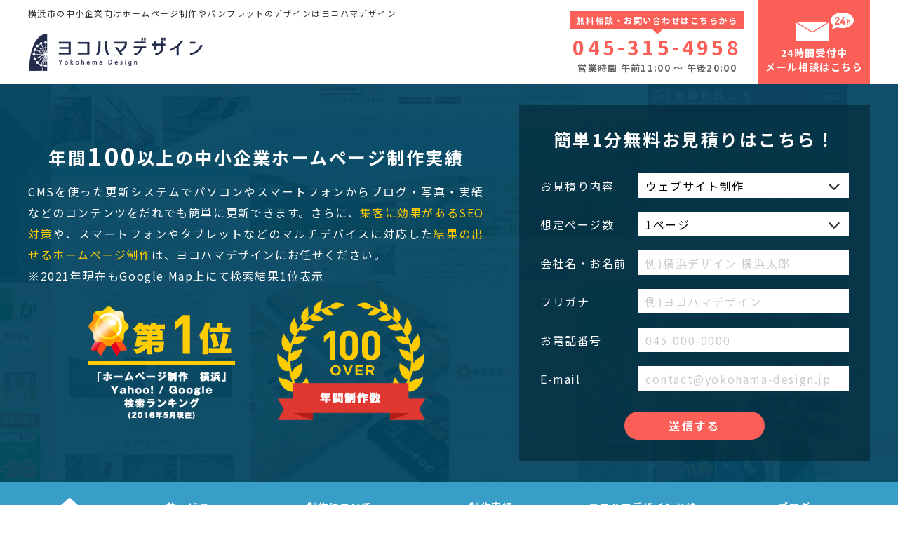

--- FILE ---
content_type: text/html; charset=UTF-8
request_url: https://yokohama-design.jp/
body_size: 10608
content:
<!doctype html>
<html lang="ja" class="no-js">
	<head>
		<meta charset="UTF-8">


		
			<title>【公式】横浜デザイン | 横浜市のホームページ・WEB制作</title>
			<meta name="description" content="横浜のホームページ制作会社の横浜デザインはウェブでの集客やプロモーションを軸としたホームページ制作を行っております。年間100社以上の制作実績から導き出される経験と知識を軸に幅広いホームページ制作をご提案致します。">
			<meta name="keywords" content="ホームページ制作,横浜,デザイン,SEO,中小企業,オウンドメディア,スマートフォンサイト">

		
		

		<link href="//www.google-analytics.com" rel="dns-prefetch">
		<link href="https://yokohama-design.jp/image/favicon.ico" rel="shortcut icon">
    <link href="https://yokohama-design.jp/image/touch.png" rel="apple-touch-icon-precomposed">
		<meta http-equiv="X-UA-Compatible" content="IE=edge,chrome=1">
		<meta name="viewport" content="width=device-width, initial-scale=1.0">

						<link href="https://yokohama-design.jp/css/base.css?20230316" rel="stylesheet">
		<link href="https://yokohama-design.jp/css/main_navi.css" rel="stylesheet">
		<link href="//fonts.googleapis.com/earlyaccess/notosansjapanese.css" rel="stylesheet">
		<link rel ="stylesheet" href="https://cdnjs.cloudflare.com/ajax/libs/font-awesome/6.1.1/css/all.min.css">
		<script src="https://code.jquery.com/jquery-3.6.0.min.js" integrity="sha256-/xUj+3OJU5yExlq6GSYGSHk7tPXikynS7ogEvDej/m4=" crossorigin="anonymous"></script>

							<!-- Google tag (gtag.js) -->
			<script async src="https://www.googletagmanager.com/gtag/js?id=G-FFYJVBZ4WH"></script>
			<script>
			  window.dataLayer = window.dataLayer || [];
			  function gtag(){dataLayer.push(arguments);}
			  gtag('js', new Date());
			  gtag('config', 'G-FFYJVBZ4WH');
			</script>
		
		<meta name='robots' content='max-image-preview:large' />
<style id='global-styles-inline-css' type='text/css'>
body{--wp--preset--color--black: #000000;--wp--preset--color--cyan-bluish-gray: #abb8c3;--wp--preset--color--white: #ffffff;--wp--preset--color--pale-pink: #f78da7;--wp--preset--color--vivid-red: #cf2e2e;--wp--preset--color--luminous-vivid-orange: #ff6900;--wp--preset--color--luminous-vivid-amber: #fcb900;--wp--preset--color--light-green-cyan: #7bdcb5;--wp--preset--color--vivid-green-cyan: #00d084;--wp--preset--color--pale-cyan-blue: #8ed1fc;--wp--preset--color--vivid-cyan-blue: #0693e3;--wp--preset--color--vivid-purple: #9b51e0;--wp--preset--gradient--vivid-cyan-blue-to-vivid-purple: linear-gradient(135deg,rgba(6,147,227,1) 0%,rgb(155,81,224) 100%);--wp--preset--gradient--light-green-cyan-to-vivid-green-cyan: linear-gradient(135deg,rgb(122,220,180) 0%,rgb(0,208,130) 100%);--wp--preset--gradient--luminous-vivid-amber-to-luminous-vivid-orange: linear-gradient(135deg,rgba(252,185,0,1) 0%,rgba(255,105,0,1) 100%);--wp--preset--gradient--luminous-vivid-orange-to-vivid-red: linear-gradient(135deg,rgba(255,105,0,1) 0%,rgb(207,46,46) 100%);--wp--preset--gradient--very-light-gray-to-cyan-bluish-gray: linear-gradient(135deg,rgb(238,238,238) 0%,rgb(169,184,195) 100%);--wp--preset--gradient--cool-to-warm-spectrum: linear-gradient(135deg,rgb(74,234,220) 0%,rgb(151,120,209) 20%,rgb(207,42,186) 40%,rgb(238,44,130) 60%,rgb(251,105,98) 80%,rgb(254,248,76) 100%);--wp--preset--gradient--blush-light-purple: linear-gradient(135deg,rgb(255,206,236) 0%,rgb(152,150,240) 100%);--wp--preset--gradient--blush-bordeaux: linear-gradient(135deg,rgb(254,205,165) 0%,rgb(254,45,45) 50%,rgb(107,0,62) 100%);--wp--preset--gradient--luminous-dusk: linear-gradient(135deg,rgb(255,203,112) 0%,rgb(199,81,192) 50%,rgb(65,88,208) 100%);--wp--preset--gradient--pale-ocean: linear-gradient(135deg,rgb(255,245,203) 0%,rgb(182,227,212) 50%,rgb(51,167,181) 100%);--wp--preset--gradient--electric-grass: linear-gradient(135deg,rgb(202,248,128) 0%,rgb(113,206,126) 100%);--wp--preset--gradient--midnight: linear-gradient(135deg,rgb(2,3,129) 0%,rgb(40,116,252) 100%);--wp--preset--duotone--dark-grayscale: url('#wp-duotone-dark-grayscale');--wp--preset--duotone--grayscale: url('#wp-duotone-grayscale');--wp--preset--duotone--purple-yellow: url('#wp-duotone-purple-yellow');--wp--preset--duotone--blue-red: url('#wp-duotone-blue-red');--wp--preset--duotone--midnight: url('#wp-duotone-midnight');--wp--preset--duotone--magenta-yellow: url('#wp-duotone-magenta-yellow');--wp--preset--duotone--purple-green: url('#wp-duotone-purple-green');--wp--preset--duotone--blue-orange: url('#wp-duotone-blue-orange');--wp--preset--font-size--small: 13px;--wp--preset--font-size--medium: 20px;--wp--preset--font-size--large: 36px;--wp--preset--font-size--x-large: 42px;}.has-black-color{color: var(--wp--preset--color--black) !important;}.has-cyan-bluish-gray-color{color: var(--wp--preset--color--cyan-bluish-gray) !important;}.has-white-color{color: var(--wp--preset--color--white) !important;}.has-pale-pink-color{color: var(--wp--preset--color--pale-pink) !important;}.has-vivid-red-color{color: var(--wp--preset--color--vivid-red) !important;}.has-luminous-vivid-orange-color{color: var(--wp--preset--color--luminous-vivid-orange) !important;}.has-luminous-vivid-amber-color{color: var(--wp--preset--color--luminous-vivid-amber) !important;}.has-light-green-cyan-color{color: var(--wp--preset--color--light-green-cyan) !important;}.has-vivid-green-cyan-color{color: var(--wp--preset--color--vivid-green-cyan) !important;}.has-pale-cyan-blue-color{color: var(--wp--preset--color--pale-cyan-blue) !important;}.has-vivid-cyan-blue-color{color: var(--wp--preset--color--vivid-cyan-blue) !important;}.has-vivid-purple-color{color: var(--wp--preset--color--vivid-purple) !important;}.has-black-background-color{background-color: var(--wp--preset--color--black) !important;}.has-cyan-bluish-gray-background-color{background-color: var(--wp--preset--color--cyan-bluish-gray) !important;}.has-white-background-color{background-color: var(--wp--preset--color--white) !important;}.has-pale-pink-background-color{background-color: var(--wp--preset--color--pale-pink) !important;}.has-vivid-red-background-color{background-color: var(--wp--preset--color--vivid-red) !important;}.has-luminous-vivid-orange-background-color{background-color: var(--wp--preset--color--luminous-vivid-orange) !important;}.has-luminous-vivid-amber-background-color{background-color: var(--wp--preset--color--luminous-vivid-amber) !important;}.has-light-green-cyan-background-color{background-color: var(--wp--preset--color--light-green-cyan) !important;}.has-vivid-green-cyan-background-color{background-color: var(--wp--preset--color--vivid-green-cyan) !important;}.has-pale-cyan-blue-background-color{background-color: var(--wp--preset--color--pale-cyan-blue) !important;}.has-vivid-cyan-blue-background-color{background-color: var(--wp--preset--color--vivid-cyan-blue) !important;}.has-vivid-purple-background-color{background-color: var(--wp--preset--color--vivid-purple) !important;}.has-black-border-color{border-color: var(--wp--preset--color--black) !important;}.has-cyan-bluish-gray-border-color{border-color: var(--wp--preset--color--cyan-bluish-gray) !important;}.has-white-border-color{border-color: var(--wp--preset--color--white) !important;}.has-pale-pink-border-color{border-color: var(--wp--preset--color--pale-pink) !important;}.has-vivid-red-border-color{border-color: var(--wp--preset--color--vivid-red) !important;}.has-luminous-vivid-orange-border-color{border-color: var(--wp--preset--color--luminous-vivid-orange) !important;}.has-luminous-vivid-amber-border-color{border-color: var(--wp--preset--color--luminous-vivid-amber) !important;}.has-light-green-cyan-border-color{border-color: var(--wp--preset--color--light-green-cyan) !important;}.has-vivid-green-cyan-border-color{border-color: var(--wp--preset--color--vivid-green-cyan) !important;}.has-pale-cyan-blue-border-color{border-color: var(--wp--preset--color--pale-cyan-blue) !important;}.has-vivid-cyan-blue-border-color{border-color: var(--wp--preset--color--vivid-cyan-blue) !important;}.has-vivid-purple-border-color{border-color: var(--wp--preset--color--vivid-purple) !important;}.has-vivid-cyan-blue-to-vivid-purple-gradient-background{background: var(--wp--preset--gradient--vivid-cyan-blue-to-vivid-purple) !important;}.has-light-green-cyan-to-vivid-green-cyan-gradient-background{background: var(--wp--preset--gradient--light-green-cyan-to-vivid-green-cyan) !important;}.has-luminous-vivid-amber-to-luminous-vivid-orange-gradient-background{background: var(--wp--preset--gradient--luminous-vivid-amber-to-luminous-vivid-orange) !important;}.has-luminous-vivid-orange-to-vivid-red-gradient-background{background: var(--wp--preset--gradient--luminous-vivid-orange-to-vivid-red) !important;}.has-very-light-gray-to-cyan-bluish-gray-gradient-background{background: var(--wp--preset--gradient--very-light-gray-to-cyan-bluish-gray) !important;}.has-cool-to-warm-spectrum-gradient-background{background: var(--wp--preset--gradient--cool-to-warm-spectrum) !important;}.has-blush-light-purple-gradient-background{background: var(--wp--preset--gradient--blush-light-purple) !important;}.has-blush-bordeaux-gradient-background{background: var(--wp--preset--gradient--blush-bordeaux) !important;}.has-luminous-dusk-gradient-background{background: var(--wp--preset--gradient--luminous-dusk) !important;}.has-pale-ocean-gradient-background{background: var(--wp--preset--gradient--pale-ocean) !important;}.has-electric-grass-gradient-background{background: var(--wp--preset--gradient--electric-grass) !important;}.has-midnight-gradient-background{background: var(--wp--preset--gradient--midnight) !important;}.has-small-font-size{font-size: var(--wp--preset--font-size--small) !important;}.has-medium-font-size{font-size: var(--wp--preset--font-size--medium) !important;}.has-large-font-size{font-size: var(--wp--preset--font-size--large) !important;}.has-x-large-font-size{font-size: var(--wp--preset--font-size--x-large) !important;}
</style>
<meta name="cdp-version" content="1.3.9" /><!-- Analytics by WP Statistics v14.0.2 - https://wp-statistics.com/ -->
	</head>
	<body class="home page-template-default page page-id-2 top">
				<header class="header clear" role="banner">
			<div class="in_head w1200">

				<div class="logoArea">
					<p>横浜市の中小企業向けホームページ制作やパンフレットのデザインはヨコハマデザイン</p>
					<div class="logo">
						<a href="https://yokohama-design.jp">
														<img src="/img/logo.png" alt="logo"/>
						</a>
					</div>
				</div>

				<div class="infoArea">
					<div class="infoTEL">
						<div class="tel_text"><span>無料相談・お問い合わせはこちらから</span></div>
						<a class="tel" href="tel:045-315-4958"><span>045-315-4958</span></a>
						<p><span>営業時間 </span>午前11:00 ～ 午後20:00</p>
					</div>
					<div class="infoMAIL">
						<a href="/contact/">
							<div class="mailArea">
								<div class="icons">
																		<img src="/img/btn_top_header_cta.png" alt="問い合わせバナー"/>
								</div>
								<p>24時間受付中</p>
								<p>メール相談はこちら</p>
							</div>
						</a>
					</div>
					<div class="trigger"><span></span></div>
				</div>

			</div>
		</header>
		<script src="https://yokohama-design.jp/js/slick.min.js"></script>
<link href="https://yokohama-design.jp/css/slick.css" rel="stylesheet">

<link href="https://yokohama-design.jp/css/blocks-data.css" rel="stylesheet">
<link href="https://yokohama-design.jp/css/page-top.css" rel="stylesheet">

<main role="main">
	<section>

		<div class="topMV" style="background-image: url('https://yokohama-design.jp/image/top/bg_top_header.jpg');">
			<div class="in_conts w1200">
				<div class="mv_conts">
					<h2><p>年間<span>100</span>以上の中小企業ホームページ制作実績</p></h2>
					<p class="text">CMSを使った更新システムでパソコンやスマートフォンからブログ・写真・実績などのコンテンツをだれでも簡単に更新できます。さらに、<span>集客に効果があるSEO対策</span>や、スマートフォンやタブレットなどのマルチデバイスに対応した<span>結果の出せるホームページ制作</span>は、ヨコハマデザインにお任せください。<br />
					※2021年現在もGoogle Map上にて検索結果1位表示</p>
					<div class="imgArea">
						<div class="imgBox"><img src="https://yokohama-design.jp/image/top/img_top_header01.gif" alt=""></div>
						<div class="imgBox"><img src="https://yokohama-design.jp/image/top/img_top_header02.gif" alt=""></div>
					</div>
				</div>
				<div class="formArea">
					<h2><span>簡単1分無料お見積りはこちら！</span></h2>
					<div id="mw_wp_form_mw-wp-form-16" class="mw_wp_form mw_wp_form_input  ">
					<form method="post" action="" enctype="multipart/form-data"><div class="formData">
<div class="formloop">
<div class="form_titles">お見積り内容</div>
<div class="form_input select_area">
<label>
<select name="type" class="type">
			<option value="ウェブサイト制作" selected='selected'>
			ウェブサイト制作		</option>
			<option value="ECサイト制作" >
			ECサイト制作		</option>
			<option value="ランディングページ制作" >
			ランディングページ制作		</option>
			<option value="写真撮影" >
			写真撮影		</option>
			<option value="印刷物制作" >
			印刷物制作		</option>
			<option value="SEO施策" >
			SEO施策		</option>
			<option value="保守・管理" >
			保守・管理		</option>
			<option value="アプリ制作" >
			アプリ制作		</option>
			<option value="その他" >
			その他		</option>
	</select>

<input type="hidden" name="__children[type][]" value="{&quot;\u30a6\u30a7\u30d6\u30b5\u30a4\u30c8\u5236\u4f5c&quot;:&quot;\u30a6\u30a7\u30d6\u30b5\u30a4\u30c8\u5236\u4f5c&quot;,&quot;EC\u30b5\u30a4\u30c8\u5236\u4f5c&quot;:&quot;EC\u30b5\u30a4\u30c8\u5236\u4f5c&quot;,&quot;\u30e9\u30f3\u30c7\u30a3\u30f3\u30b0\u30da\u30fc\u30b8\u5236\u4f5c&quot;:&quot;\u30e9\u30f3\u30c7\u30a3\u30f3\u30b0\u30da\u30fc\u30b8\u5236\u4f5c&quot;,&quot;\u5199\u771f\u64ae\u5f71&quot;:&quot;\u5199\u771f\u64ae\u5f71&quot;,&quot;\u5370\u5237\u7269\u5236\u4f5c&quot;:&quot;\u5370\u5237\u7269\u5236\u4f5c&quot;,&quot;SEO\u65bd\u7b56&quot;:&quot;SEO\u65bd\u7b56&quot;,&quot;\u4fdd\u5b88\u30fb\u7ba1\u7406&quot;:&quot;\u4fdd\u5b88\u30fb\u7ba1\u7406&quot;,&quot;\u30a2\u30d7\u30ea\u5236\u4f5c&quot;:&quot;\u30a2\u30d7\u30ea\u5236\u4f5c&quot;,&quot;\u305d\u306e\u4ed6&quot;:&quot;\u305d\u306e\u4ed6&quot;}" />
</label>
</div>
</div>
<div class="formloop">
<div class="form_titles">想定ページ数</div>
<div class="form_input select_area">
<label>
<select name="page" class="page">
			<option value="1ページ" >
			1ページ		</option>
			<option value="2~5ページ" >
			2~5ページ		</option>
			<option value="6~10ページ" >
			6~10ページ		</option>
			<option value="~30ページ" >
			~30ページ		</option>
			<option value="~50ページ" >
			~50ページ		</option>
			<option value="~100ページ" >
			~100ページ		</option>
			<option value="その他" >
			その他		</option>
	</select>

<input type="hidden" name="__children[page][]" value="{&quot;1\u30da\u30fc\u30b8&quot;:&quot;1\u30da\u30fc\u30b8&quot;,&quot;2~5\u30da\u30fc\u30b8&quot;:&quot;2~5\u30da\u30fc\u30b8&quot;,&quot;6~10\u30da\u30fc\u30b8&quot;:&quot;6~10\u30da\u30fc\u30b8&quot;,&quot;~30\u30da\u30fc\u30b8&quot;:&quot;~30\u30da\u30fc\u30b8&quot;,&quot;~50\u30da\u30fc\u30b8&quot;:&quot;~50\u30da\u30fc\u30b8&quot;,&quot;~100\u30da\u30fc\u30b8&quot;:&quot;~100\u30da\u30fc\u30b8&quot;,&quot;\u305d\u306e\u4ed6&quot;:&quot;\u305d\u306e\u4ed6&quot;}" />
</label>
</div>
</div>
<div class="formloop">
<div class="form_titles">会社名・お名前</div>
<div class="form_input">
<label>
<input type="text" name="name" class="name" size="60" value="" placeholder="例)横浜デザイン 横浜太郎" />
</label>
</div>
</div>
<div class="formloop">
<div class="form_titles">フリガナ</div>
<div class="form_input">
<label>
<input type="text" name="kana" class="kana" size="60" value="" placeholder="例)ヨコハマデザイン" />
</label>
</div>
</div>
<div class="formloop">
<div class="form_titles">お電話番号</div>
<div class="form_input">
<label>
<input type="text" name="tel" class="tel" size="60" value="" placeholder="045-000-0000" />
</label>
</div>
</div>
<div class="formloop">
<div class="form_titles">E-mail</div>
<div class="form_input">
<label>
<input type="email" name="mail" class="mail" size="60" value="" placeholder="contact@yokohama-design.jp" data-conv-half-alphanumeric="true"/>
</label>
</div>
</div>
<div class="formsubmt">

<input type="submit" name="submt" value="送信する" />

</div>
</div>
<input type="hidden" id="mw_wp_form_token" name="mw_wp_form_token" value="71e01da410" /><input type="hidden" name="_wp_http_referer" value="/" /><input type="hidden" name="mw-wp-form-form-id" value="16" /><input type="hidden" name="mw-wp-form-form-verify-token" value="ab27f4885a73a4f97a13bf9558eedd6bea5fe5a7" /></form>
				<!-- end .mw_wp_form --></div>					<div class="top_form_bana_btn"><a href="/easyquote/"><span>簡単1分無料お見積り</span></a></div>
				</div>
			</div>
		</div>


		<div class="mainNavArea">
			<nav class="mainNav">
				<ul class="w1200">
					<li class="home">
						<a class="icon" href="https://yokohama-design.jp"><i class="fa-solid fa-house"></i></a>
					</li>
											<li>
							<a href="/service/">サービス</a>
															<ul>
																		<li><a href="/service/website/"><span>ホームページ制作</span></a></li>
																		<li><a href="/service/renewal/"><span>ホームページリニューアル</span></a></li>
																		<li><a href="/service/analysis/"><span>ホームページ分析調査・改善</span></a></li>
																		<li><a href="/service/zeikomi/"><span>税込表示対策</span></a></li>
																		<li><a href="/service/papermedia/"><span>名刺・パンフレットデザイン</span></a></li>
																		<li><a href="/service/consulting/"><span>CI / VIコンサルティング</span></a></li>
																		<li><a href="/service/photoservice/"><span>写真撮影</span></a></li>
																	</ul>
													</li>
											<li>
							<a href="/work/">制作について</a>
															<ul>
																		<li><a href="/work/flow/"><span>制作フロー</span></a></li>
																		<li><a href="/work/improve/"><span>コンテンツ制作・運営について</span></a></li>
																		<li><a href="/cms/"><span>CMS構築</span></a></li>
																		<li><a href="/work/necessity/"><span>どうしてWebサイトは必要か</span></a></li>
																		<li><a href="/work/effective/"><span>効果の出るホームページ</span></a></li>
																		<li><a href="/work/success/"><span>成功するWebサイト制作</span></a></li>
																		<li><a href="/work/cost/"><span>制作コストを抑える方法</span></a></li>
																		<li><a href="/work/attract/"><span>サイト集客の仕組み</span></a></li>
																		<li><a href="/work/estimate/"><span>お見積り例</span></a></li>
																		<li><a href="/automitsumori/"><span>自動見積り</span></a></li>
																	</ul>
													</li>
											<li>
							<a href="/works/">制作実績</a>
													</li>
											<li>
							<a href="/about/">ヨコハマデザインとは</a>
													</li>
											<li>
							<a href="/blog/">ブログ</a>
													</li>
										<li class="last"><a href="/contact/"><p><i class="fa-solid fa-envelope"></i>メールでご相談</p></a></li>
				</ul>
			</nav>
		</div>



		<section class="footUpBanaArea">
			<div class="fadeIn in_conts">
				<ul class="footUpBanaSlides">
											<li>
							<a href="/work/necessity/">
																<img src="/img/bnr_top01.jpg" alt="どうしてWebサイト（ホームページ）が必要なの？"/>
							</a>
						</li>
											<li>
							<a href="/work/effective/">
																<img src="/img/bnr_top02.jpg" alt="効果の出るホームページとは？"/>
							</a>
						</li>
											<li>
							<a href="/work/success/">
																<img src="/img/bnr_top03.jpg" alt="成功するWebサイト制作"/>
							</a>
						</li>
											<li>
							<a href="/work/cost/">
																<img src="/img/bnr_top04.jpg" alt="制作コストを抑える方法とは？"/>
							</a>
						</li>
											<li>
							<a href="/work/attract/">
																<img src="/img/bnr_top05.jpg" alt="Webサイト集客の仕組み"/>
							</a>
						</li>
											<li>
							<a href="/about/">
																<img src="/img/bnr_top06.jpg" alt="横浜デザインについて"/>
							</a>
						</li>
									</ul>
			</div>
		</section>


		<script>
		$('.footUpBanaSlides').slick({
			autoplay: true,
			autoplaySpeed: 0,
			speed: 8000,
			cssEase: "linear",
			swipe: false,
			arrows: false,
			pauseOnFocus:true,
			pauseOnHover:true,
		  slidesToShow: 4,
		  slidesToScroll: 1,
			responsive: [
		    {
		      breakpoint: 1220,
		      settings: {
						slidesToShow: 3,
					  slidesToScroll: 1,
		      }
		    },
		    {
		      breakpoint: 850,
		      settings: {
						slidesToShow: 2,
					  slidesToScroll: 1,
		      }
		    }
		  ]
		});
		</script>




		<section class="otherWorksArea" style="background-image: url('https://yokohama-design.jp/image/strip_bk20.png');">
			<div class="in_conts w1200">
				<div class="fadeIn all_conts data_title_read w1200">
					<div class="titleBox">
						<h2><span style="color:#333333;">制作実績</span></h2>
						<h3>
							<span style="color:#888888;">WORKS</span>
							<div class="titleBox_bg" style="background-color: #888888;"></div>
						</h3>
					</div>
				</div>
								<ul class="slide-items">
											<li class="fadeIn">
							<div class="li_blocks">
								<a href="https://yokohama-design.jp/works/884/">
									<div class="box">
																				<img src="/img/jirei2021-02-24-500x500.png" alt="横浜萬国特許事務所様 / ウェブサイト制作とロゴ制作の画像"/>
									</div>
									<div class="none_box">
										<div class="none_box_data">
																						<div class="none_box_titles"><span>ウェブサイト制作とロゴ制作</span></div>
											<div class="none_box_read"><span>横浜萬国特許事務所様</span></div>
											<div class="none_box_tags"><span>コーポレートサイト</span></div>
										</div>
									</div>
								</a>
							</div>
						</li>
											<li class="fadeIn">
							<div class="li_blocks">
								<a href="https://yokohama-design.jp/works/882/">
									<div class="box">
																				<img src="/img/0b2347eb32d922b5c81d254af7925fb9-1536x939-1-500x500.jpg" alt="陳家私菜様 / 商品写真撮影の画像"/>
									</div>
									<div class="none_box">
										<div class="none_box_data">
																						<div class="none_box_titles"><span>商品写真撮影</span></div>
											<div class="none_box_read"><span>陳家私菜様</span></div>
											<div class="none_box_tags"><span>写真撮影</span></div>
										</div>
									</div>
								</a>
							</div>
						</li>
											<li class="fadeIn">
							<div class="li_blocks">
								<a href="https://yokohama-design.jp/works/880/">
									<div class="box">
																				<img src="/img/0c4cb5e4587d3ef0dc8022e55f3346cb-1536x939-1-500x500.jpg" alt="青二塾様 / ウェブサイトコーディングの画像"/>
									</div>
									<div class="none_box">
										<div class="none_box_data">
																						<div class="none_box_titles"><span>ウェブサイトコーディング</span></div>
											<div class="none_box_read"><span>青二塾様</span></div>
											<div class="none_box_tags"><span>SEO</span></div>
										</div>
									</div>
								</a>
							</div>
						</li>
											<li class="fadeIn">
							<div class="li_blocks">
								<a href="https://yokohama-design.jp/works/878/">
									<div class="box">
																				<img src="/img/9278b509edffaed60af4377640d924c3-1536x939-1-500x500.jpg" alt="新緑脳神経外科様 / ウェブサイトリニューアルの画像"/>
									</div>
									<div class="none_box">
										<div class="none_box_data">
																						<div class="none_box_titles"><span>ウェブサイトリニューアル</span></div>
											<div class="none_box_read"><span>新緑脳神経外科様</span></div>
											<div class="none_box_tags"><span>コーポレートサイト</span></div>
										</div>
									</div>
								</a>
							</div>
						</li>
											<li class="fadeIn">
							<div class="li_blocks">
								<a href="https://yokohama-design.jp/works/876/">
									<div class="box">
																				<img src="/img/rook-1536x939-1-500x500.jpg" alt="株式会社ルーク様 / ウェブサイトリニューアルの画像"/>
									</div>
									<div class="none_box">
										<div class="none_box_data">
																						<div class="none_box_titles"><span>ウェブサイトリニューアル</span></div>
											<div class="none_box_read"><span>株式会社ルーク様</span></div>
											<div class="none_box_tags"><span>コーポレートサイト</span></div>
										</div>
									</div>
								</a>
							</div>
						</li>
											<li class="fadeIn">
							<div class="li_blocks">
								<a href="https://yokohama-design.jp/works/873/">
									<div class="box">
																				<img src="/img/taiyou-500x500.jpg" alt="株式会社太陽様 / 特定のキーワードのSEO対策の画像"/>
									</div>
									<div class="none_box">
										<div class="none_box_data">
																						<div class="none_box_titles"><span>特定のキーワードのSEO対策</span></div>
											<div class="none_box_read"><span>株式会社太陽様</span></div>
											<div class="none_box_tags"><span>SEO</span></div>
										</div>
									</div>
								</a>
							</div>
						</li>
											<li class="fadeIn">
							<div class="li_blocks">
								<a href="https://yokohama-design.jp/works/871/">
									<div class="box">
																				<img src="/img/blue-500x500.png" alt="BLUE FIELD様 / ウェブサイトリニューアルの画像"/>
									</div>
									<div class="none_box">
										<div class="none_box_data">
																						<div class="none_box_titles"><span>ウェブサイトリニューアル</span></div>
											<div class="none_box_read"><span>BLUE FIELD様</span></div>
											<div class="none_box_tags"><span>SEO</span></div>
										</div>
									</div>
								</a>
							</div>
						</li>
											<li class="fadeIn">
							<div class="li_blocks">
								<a href="https://yokohama-design.jp/works/869/">
									<div class="box">
																				<img src="/img/umeda-500x500.jpg" alt="梅田歯科様 / ウェブサイトリニューアルの画像"/>
									</div>
									<div class="none_box">
										<div class="none_box_data">
																						<div class="none_box_titles"><span>ウェブサイトリニューアル</span></div>
											<div class="none_box_read"><span>梅田歯科様</span></div>
											<div class="none_box_tags"><span>コーポレートサイト</span></div>
										</div>
									</div>
								</a>
							</div>
						</li>
								  </ul>
				<div class="fadeIn all_conts data_btn type1 color3">
					<a href="/works/"><span>制作実績を見る</span></a>
				</div>
			</div>
		</section>
		

		<section class="top_serviceArea">
			<div class="in_conts w1200">
				<div class="fadeIn all_conts data_title_read w1200">
					<div class="titleBox">
						<h2><span style="color:#333333;">ホームページ制作サービス</span></h2>
						<h3>
							<span style="color:#888888;">SERVICE</span>
							<div class="titleBox_bg" style="background-color: #888888;"></div>
						</h3>
					</div>
				</div>

				<ul>
											<li class="fadeIn">
							<a href="/service/website/">
								<div class="box">
									<div class="imgArea">
																				<img src="/img/ico_build.png" alt="ico_build"/>
									</div>
									<div class="titleArea">
										<h4><span>ホームページを新しくつくる</span></h4>
									</div>
									<div class="textArea">ホームページの新規制作を行います。お客様の目的や好みに応じて、最適なプランをご案内させていただきます。</div>
									<div class="btnArea">
										<span>ホームページを作る</span>
									</div>
								</div>
							</a>
						</li>
											<li class="fadeIn">
							<a href="/service/renewal/">
								<div class="box">
									<div class="imgArea">
																				<img src="/img/ico_new.png" alt="ico_new"/>
									</div>
									<div class="titleArea">
										<h4><span>ホームページをリニューアルする</span></h4>
									</div>
									<div class="textArea">ホームページのリニューアルを行います。デザインの変更やCMS化などの機能の追加などはお任せください。</div>
									<div class="btnArea">
										<span>リニューアルする</span>
									</div>
								</div>
							</a>
						</li>
											<li class="fadeIn">
							<a href="/service/analysis/">
								<div class="box">
									<div class="imgArea">
																				<img src="/img/ico_search.png" alt="ico_search"/>
									</div>
									<div class="titleArea">
										<h4><span>ホームページを分析調査する</span></h4>
									</div>
									<div class="textArea">今のホームページからなかなか集客につながらない…。そんなお悩みを解決できるかもしれない独自の分析調査を行います。</div>
									<div class="btnArea">
										<span>ホームページを分析</span>
									</div>
								</div>
							</a>
						</li>
											<li class="fadeIn">
							<a href="/work/improve/">
								<div class="box">
									<div class="imgArea">
																				<img src="/img/ico_imp.png" alt="ico_imp"/>
									</div>
									<div class="titleArea">
										<h4><span>ホームページを改善する</span></h4>
									</div>
									<div class="textArea">構成やデザイン・ソースコードを見直すことで問題点を改善しよりよいホームページにすることで売上アップを狙います。</div>
									<div class="btnArea">
										<span>ホームページを改善</span>
									</div>
								</div>
							</a>
						</li>
									</ul>
				<div class="fadeIn all_conts data_btn type1 color3">
					<a href="/service/"><span>そのほかのサービス</span></a>
				</div>

			</div>
		</section>


		<section class="top_newsArea">
			<div class="in_conts w1200">
				<div class="fadeIn all_conts data_title_read w1200">
					<div class="titleBox">
						<h2><span style="color:#fff;">横浜デザインからのお知らせ</span></h2>
						<h3>
							<span style="color:#fff;">NEWS</span>
							<div class="titleBox_bg" style="background-color: #fff;"></div>
						</h3>
					</div>
				</div>

								<ul>
											<li class="fadeIn">
							<a href="https://yokohama-design.jp/news/4601/">
								<div class="time">
									<span class="time_text">2025年01月23日</span>
																			<span class="flags type1">お知らせ</span>
																	</div>
								<div class="titles">ブログを更新しました。スパムメールのお話し</div>
							</a>
						</li>
											<li class="fadeIn">
							<a href="https://yokohama-design.jp/news/4305/">
								<div class="time">
									<span class="time_text">2024年09月19日</span>
																			<span class="flags type1">お知らせ</span>
																	</div>
								<div class="titles">ブログを更新しました。「LP（ランディングページ）…</div>
							</a>
						</li>
											<li class="fadeIn">
							<a href="https://yokohama-design.jp/news/1665/">
								<div class="time">
									<span class="time_text">2021年08月19日</span>
																			<span class="flags type1">お知らせ</span>
																	</div>
								<div class="titles">ワクチン接種の為お休み</div>
							</a>
						</li>
											<li class="fadeIn">
							<a href="https://yokohama-design.jp/news/1662/">
								<div class="time">
									<span class="time_text">2021年07月27日</span>
																			<span class="flags type1">お知らせ</span>
																	</div>
								<div class="titles">お盆お休みのお知らせ</div>
							</a>
						</li>
											<li class="fadeIn">
							<a href="https://yokohama-design.jp/news/1666/">
								<div class="time">
									<span class="time_text">2021年07月15日</span>
																			<span class="flags type1">お知らせ</span>
																	</div>
								<div class="titles">ワクチン接種の為お休み</div>
							</a>
						</li>
									</ul>
				
				<div class="fadeIn all_conts data_btn type1 color1">
					<a href="/news/" style="background-color: #fff;"><span>過去のお知らせをみる</span></a>
				</div>

			</div>
		</section>



	</section>
</main>




		<aside class="footerBanaArea" style="background-image: url('https://yokohama-design.jp/image/strip_bk20.png');">
			<div class="in_conts w1200">


				<div class="footBana_info fadeIn">
					<div class="boxArea">
						<div class="box">
							<p>リモートワークの為電話が繋がりにくくなっております。<br />
お問い合わせフォームからのご相談は24時間365日受け付けております。お気軽にご相談ください。</p>
								<div class="links">
																			<div class="linkBox">
											<a href="/contact/"><i class="fa-solid fa-envelope"></i>ご相談フォーム<span>はこちら</span></a>
										</div>
																			<div class="linkBox">
											<a href="/automitsumori/"><i class="fa-solid fa-yen-sign"></i>自動お見積り計算</a>
										</div>
																	</div>
						</div>
					</div>
				</div>

				<div class="footBana_tel">

					<div class="onlineBana fadeIn">

						<a href="/contact/">
							<p class="icons"><i class="fa-solid fa-headset"></i>オンライン</p>
							<p class="read"><span>オンラインでのお打ち合わせも可能です</span></p>
						</a>
					</div>

					<div class="infoBana fadeIn">
						<a class="tel" href="tel:045-315-4958">
							<div class="box">
								<div class="titles">無料相談・お問い合わせはこちらから</div>
								<div class="telArea">

									<div class="telBox">
										<div class="telData"><i class="fa-solid fa-phone"></i>045-315-4958</div>
										<p>営業時間 午前11:00 ～ 午後20:00</p>
									</div>

								</div>
							</div>
						</a>
					</div>

				</div>

			</div>
		</aside>



		<footer class="footer" role="contentinfo">

			<div class="footNavArea">
				<div class="in_footNavArea w1200">
											<nav class="foot_menu fadeIn">

																								<div class="titles"><a href="/service/">サービス</a></div>
															
							<ul>
																											<li><a href="/service/website/">ホームページ制作</a></li>
																																				<li><a href="/service/renewal/">ホームページリニューアル</a></li>
																																				<li><a href="/service/analysis/">ホームページ分析調査・改善</a></li>
																																				<li><a href="/service/zeikomi/">税込表示対策</a></li>
																																				<li><a href="/service/papermedia/">名刺・パンフレットデザイン</a></li>
																																				<li><a href="/service/consulting/">CI / VIコンサルティング</a></li>
																																				<li><a href="/service/photoservice/">写真撮影</a></li>
																							  </ul>
						</nav>
											<nav class="foot_menu fadeIn">

																								<div class="titles"><a href="/work/">Webサイトについて</a></div>
															
							<ul>
																											<li><a href="/work/flow/">制作フロー</a></li>
																																				<li><a href="/work/improve/">コンテンツ制作・運営について</a></li>
																																				<li><a href="/cms/">CMS構築</a></li>
																																				<li><a href="/work/necessity/">どうしてWebサイトは必要なの？</a></li>
																																				<li><a href="/work/effective/">効果の出るWebサイトとは？</a></li>
																																				<li><a href="/work/success/">失敗しないWebサイト制作</a></li>
																																				<li><a href="/work/cost/">製作コストを抑える方法とは？</a></li>
																																				<li><a href="/work/attract/">Webサイト集客の仕組み</a></li>
																																				<li><a href="/work/estimate/">お見積もり例</a></li>
																							  </ul>
						</nav>
											<nav class="foot_menu fadeIn">

															<div class="titles"><p>サイトマップ</p></div>
							
							<ul>
																											<li><a href="">トップページ</a></li>
																																				<li><a href="/works/">制作実績</a></li>
																																				<li><a href="/about/">ヨコハマデザインについて</a></li>
																																				<li><a href="/blog/">ブログ</a></li>
																																				<li><a href="/news/">ヨコハマデザインからのお知らせ</a></li>
																																				<li><a href="/contact/">ご相談フォーム</a></li>
																																				<li><a href="/company/">概要</a></li>
																																				<li><a href="/sitemap/">サイトマップ</a></li>
																																				<li><a href="/privacy/">プライバシーポリシー</a></li>
																							  </ul>
						</nav>
									</div>
			</div>

			<div class="copyArea">
				<a href="https://yokohama-design.jp">2025© 横浜のホームページ制作 / デザイン ヨコハマデザイン</a>
			</div>

			<div id="page-top"><a href="#"><span><i class="fas fa-arrow-up"></i></span></a></div>

		</footer>


		<script>
		jQuery(function($){
			var win_w = $(window).width();
			var topBtn = $('#page-top');
			//スクロールが100に達したらボタン表示
			$(window).scroll(function () {

				var doch = $(document).innerHeight(); //ページ全体の高さ
				var winh = $(window).innerHeight(); //ウィンドウの高さ
				var bottom = doch - winh - 100; //ページ全体の高さ - ウィンドウの高さ = ページの最下部位置

				if (bottom <= $(window).scrollTop()) {
				} else if ($(this).scrollTop() > 100) {
					topBtn.addClass('on');
				} else {
					topBtn.removeClass('on');
				}
			});

			//スクロールしてトップ
			topBtn.click(function () {
					$('body,html').animate({
							scrollTop: 0
					}, 500);
					return false;
			});
		});
		</script>

		<script>
		jQuery(function($){
			$('a[href^="#"]').click(function(){
				var speed = 500;
				var href= $(this).attr("href");
				var target = $(href == "#" || href == "" ? 'html' : href);
				var position = target.offset().top;
				$("html, body").animate({scrollTop:position}, speed, "swing");
				return false;
			});
		});
		</script>

		<script>
		jQuery(function($){
			$(window).on('load scroll', function (){

				var box = $('.fadeIn');
				var animated = 'animated';

				box.each(function(){

					var boxOffset = $(this).offset().top;
					var scrollPos = $(window).scrollTop();
					var wh = $(window).height();

					//画面内のどの位置で処理を実行するかで「100」の値を変更
					if(scrollPos > boxOffset - wh + 50 ){
						$(this).addClass(animated);
					}
				});

			});

			var view_h = $(window).height();
			$('.fadeIn').each(function(){
				var target_pos = $(this).position().top;
				if( target_pos <= view_h ){
					$(this).addClass('animated');
				}
			});
		});
		</script>

		<script>
		jQuery(function($){
			$('.mainNavArea nav.mainNav li').hover(function(){
				if($(this).find('ul').length){
					$(this).addClass('open');
					$(this).find('ul').fadeIn();
				}
			},function() {
				$(this).find('ul').hide();
				$(this).removeClass('open');
			});

			var $win = $(window),
		      $main = $('main'),
		      $nav = $('.mainNavArea'),
		      navHeight = $nav.outerHeight(),
		      navPos = $nav.offset().top,
		      fixedClass = 'is-float';

		  $win.on('load scroll', function() {
		    var value = $(this).scrollTop();
		    if ( value > navPos ) {
					$nav.find('li.home a.icon').html('<img src="https://yokohama-design.jp/image/nav/logo-header-fixed.png">');
		      $nav.addClass(fixedClass);
		      $main.css('margin-top', navHeight);
		    } else {
					$nav.find('li.home a.icon').html('<i class="fa-solid fa-house"></i>');
		      $nav.removeClass(fixedClass);
		      $main.css('margin-top', '0');
		    }
		  });

		});
		</script>


		<div class="sideNavi">
			<div class="sideNavi_in" style="background-image: url(https://yokohama-design.jp/image/strip_bk40.png);">
				<div class="sideNavi_box">
					<div class="sideNavi_title">
						<p>メニュー</p>
						<div class="close_btn"><span></span></div>
					</div>

					<div class="menu">
						<ul>
																								<li>
										<a href="/">トップページ</a>
									</li>
																																									<li>
										<a href="/service/">サービス</a>
									</li>
																																										<li class="ch_li">
													<a href="/service/website/" rel="noopener">ホームページ制作</a>
												</li>
																																												<li class="ch_li">
													<a href="/service/renewal/" rel="noopener">ホームページリニューアル</a>
												</li>
																																												<li class="ch_li">
													<a href="/service/analysis/" rel="noopener">ホームページ分析調査・改善</a>
												</li>
																																												<li class="ch_li">
													<a href="/service/zeikomi/" rel="noopener">税込表示修正サービス</a>
												</li>
																																												<li class="ch_li">
													<a href="/service/papermedia/" rel="noopener">名刺・パンフレットデザイン</a>
												</li>
																																												<li class="ch_li">
													<a href="/service/consulting/" rel="noopener">CI / VIコンサルティング</a>
												</li>
																																												<li class="ch_li">
													<a href="/service/photoservice/" rel="noopener">写真撮影サービス</a>
												</li>
																																																														<li>
										<a href="/work/">制作について</a>
									</li>
																																										<li class="ch_li">
													<a href="/work/flow/" rel="noopener">制作フロー</a>
												</li>
																																												<li class="ch_li">
													<a href="/work/improve/" rel="noopener">コンテンツ制作・運営について</a>
												</li>
																																												<li class="ch_li">
													<a href="/work/necessity/" rel="noopener">どうしてWebサイトは必要なの？</a>
												</li>
																																												<li class="ch_li">
													<a href="/work/effective/" rel="noopener">効果の出るホームページとは？</a>
												</li>
																																												<li class="ch_li">
													<a href="/work/success/" rel="noopener">成功するWebサイト制作</a>
												</li>
																																												<li class="ch_li">
													<a href="/work/cost/" rel="noopener">制作コストを抑える方法とは？</a>
												</li>
																																												<li class="ch_li">
													<a href="/work/attract/" rel="noopener">Webサイト集客の仕組み</a>
												</li>
																																												<li class="ch_li">
													<a href="/work/estimate/" rel="noopener">お見積もり例</a>
												</li>
																																																														<li>
										<a href="/automitsumori/">自動概算お見積り</a>
									</li>
																																									<li>
										<a href="/easyquote/">簡単1分無料お見積り</a>
									</li>
																																									<li>
										<a href="/works/">制作実績</a>
									</li>
																																									<li>
										<a href="/cms/">CMS構築</a>
									</li>
																																										<li class="ch_li">
													<a href="/cms/merit1/" rel="noopener">CMS構築のメリット1 / 知識がなくても大丈夫</a>
												</li>
																																												<li class="ch_li">
													<a href="/cms/merit2/" rel="noopener">CMS構築のメリット2 / 複数人で管理ができる</a>
												</li>
																																												<li class="ch_li">
													<a href="/cms/merit3/" rel="noopener">CMS構築のメリット3 / コストを抑えられる</a>
												</li>
																																												<li class="ch_li">
													<a href="/cms/whatiscms/" rel="noopener">CMSとは</a>
												</li>
																																												<li class="ch_li">
													<a href="/cms/seo/" rel="noopener">SEOに強いCMS</a>
												</li>
																																												<li class="ch_li">
													<a href="/cms/demerit/" rel="noopener">CMSがない場合のデメリット</a>
												</li>
																																												<li class="ch_li">
													<a href="/cms/faq/" rel="noopener">CMSについてのよくあるご質問</a>
												</li>
																																																														<li>
										<a href="/about/">ヨコハマデザインについて</a>
									</li>
																																										<li class="ch_li">
													<a href="/company/" rel="noopener">概要</a>
												</li>
																																																														<li>
										<a href="/blog/">ブログ</a>
									</li>
																																									<li>
										<a href="/contact/">お問い合わせ</a>
									</li>
																																									<li>
										<a href="/partnership/">業務委託・提携・採用のお問い合わせ</a>
									</li>
																																									<li>
										<a href="/othercontact/">その他お問い合わせ</a>
									</li>
																																									<li>
										<a href="/sitemap/">サイトマップ</a>
									</li>
																																									<li>
										<a href="/privacy/">プライバシーポリシー</a>
									</li>
																								
						</ul>
					</div>

					<div class="side_nav_foot">
						<div class="side_nav_foot_in">
							<a href="https://yokohama-design.jp">
								<div class="box">
																			<p class="read1">横浜デザイン</p>
																												<p class="read2">045-315-4958</p>
																											<img src="/img/logo.png" alt="横浜デザインのロゴ画像"/>
								</div>
							</a>
						</div>
					</div>

				</div>
			</div>
		</div>
		<div class="sideNavi_bg"></div>
		<script>
		jQuery(function($){
			$('header .in_head .infoArea .trigger').click(function(){

				if( $(this).hasClass('on') ){
					//サイド格納
					 $(this).removeClass('on');
					 $('.sideNavi_bg').fadeOut();
					 $('.sideNavi').removeClass('on');
				}else{
					//サイド展開
					$(this).addClass('on');
					$('.sideNavi_bg').fadeIn();
					$('.sideNavi').addClass('on');
				}
			});

			$('.sideNavi .sideNavi_in .sideNavi_box .sideNavi_title .close_btn').click(function(){
				//サイド格納
				 $('header .in_head .infoArea .trigger').removeClass('on');
				 $('.sideNavi_bg').fadeOut();
				 $('.sideNavi').removeClass('on');
			});
			$('.sideNavi_bg').click(function(){
				//サイド格納
				 $('header .in_head .infoArea .trigger').removeClass('on');
				 $('.sideNavi_bg').fadeOut();
				 $('.sideNavi').removeClass('on');
			});

		});
		</script>

	<link rel='stylesheet' id='mw-wp-form-css'  href='https://yokohama-design.jp/system/wp-content/plugins/mw-wp-form/css/style.css?ver=6.0.1' media='all' />
	</body>
</html><!-- WP Fastest Cache file was created in 0.30226397514343 seconds, on 10-12-25 11:31:58 --><!-- need to refresh to see cached version -->

--- FILE ---
content_type: text/css
request_url: https://yokohama-design.jp/css/base.css?20230316
body_size: 6397
content:
@charset "utf-8";
/*■■■■■■■■■■■■■■■■■■■■■■■■■■■■■■■■■■■■■■■■■■■■■■■■■■■■■■■■■■■■■■■■■■■■■■■■■■■■■■■■■■■■■■■■■■■■■■■■■■■■■■■■■■■■■■■■■■■■■■■■■■■■■■■

		ベース用

■■■■■■■■■■■■■■■■■■■■■■■■■■■■■■■■■■■■■■■■■■■■■■■■■■■■■■■■■■■■■■■■■■■■■■■■■■■■■■■■■■■■■■■■■■■■■■■■■■■■■■■■■■■■■■■■■■■■■■■■■■■■■■■*/
/****************************************************************************************************************************
		共通
****************************************************************************************************************************/
@import url(https://fonts.googleapis.com/earlyaccess/notosansjp.css);
/*-------------------------------------------------------------------------------------------
	初期設定
-------------------------------------------------------------------------------------------*/
html{
	margin: 0;
	padding: 0;
	width: 100%;
}

body{
	font-family:'Noto Sans JP', -apple-system, BlinkMacSystemFont, "Helvetica Neue", "Segoe UI","Noto Sans Japanese","ヒラギノ角ゴ ProN W3", Meiryo, sans-serif;
	font-weight:300;
	font-weight: normal;
	color: #333;
	font-size: 15px;
	margin: 0;
	padding: 0;
	box-sizing: border-box;
	-moz-box-sizing: border-box;
	-webkit-box-sizing: border-box;
	-o-box-sizing: border-box;
	-ms-box-sizing: border-box;
	position: relative;
	background-color: #fff;
	text-align: justify;
	letter-spacing: 0.1em;
}

*{
	margin: 0;
	padding: 0;
	box-sizing: border-box;
	-moz-box-sizing: border-box;
	-webkit-box-sizing: border-box;
	-o-box-sizing: border-box;
	-ms-box-sizing: border-box;
}

img{
	/*width: 100%;*/
}

p{
	margin: 0;
	padding: 0;
	letter-spacing: 0.1em;
	text-align: justify;
}

ul{
	margin: 0;
	padding: 0;
}

li{
	margin: 0;
	padding: 0;
	list-style-type: none;
}

a{
	color: #389ec8;
	text-decoration: none;
	/*-webkit-transition: all 0.5s ease;
	-moz-transition: all 0.5s ease;
	transition: all  0.5s ease;*/
}

@media screen and (min-width: 919px){
	a:hover{
		color: #00bbff;
		/*-webkit-transition: all 0.5s ease;
		-moz-transition: all 0.5s ease;
		transition: all  0.5s ease;*/
	}
}

.w1200{
	width: 1200px;
	margin-left: auto;
	margin-right: auto;
}

h1{
	text-align: center;
	letter-spacing: 0.2em;
	font-size: 25px;
	line-height: 1.5em;
	color: #333;
	margin: 0;
}

h2{
	text-align: center;
	letter-spacing: 0.2em;
	font-size: 25px;
	line-height: 1.5em;
	color: #333;
}

h3{
	letter-spacing: 0.12em;
	line-height: 1.7em;
}

.h2Area{
	margin-bottom: 20px;
}

.h2Area h2{
	display: -webkit-box;
	display: -ms-flexbox;
	display: flex;
	-webkit-box-pack: start;
	-ms-flex-pack: start;
	justify-content: flex-start;
	-webkit-box-align: end;
	-ms-flex-align: end;
	align-items: flex-end;
}

.h2Area h2 p{
	line-height: 1.5em;
}

.h2Area h2 span{
	display: inline-block;
	font-size: 16px;
	line-height: 1.9em;
	letter-spacing: 0.12em;
	margin-left: 15px;
}

input,textarea{
	margin: 0;
	padding: 0;
	-webkit-appearance: none;
	border-radius: 0;
	background-color: transparent;
	background-color: initial;
}

.w1200{
	width: 1200px;
	margin-left: auto;
	margin-right: auto;
}

img{
	max-width: 100%;
	line-height: 1em;
}

.tag_red{
	color: #ff0000;
}

@media screen and (max-width: 1220px){
	.w1200{
		width: 100%;
		padding-left: 10px;
		padding-right: 10px;
	}
}
@media screen and (max-width: 920px){
	.h2Area{
		margin-bottom: 15px;
	}
}
@media screen and (max-width: 640px){
	h1{
		letter-spacing: 0.1em;
		font-size: 22px;
		line-height: 1.5em;
	}
	h2{
		letter-spacing: 0.1em;
		font-size: 22px;
		line-height: 1.5em;
	}
	.h2Area h2{
		text-align: left;
		display: block;
	}
	.h2Area h2 p{
		line-height: 1.3em;
	}
	.h2Area h2 span{
		font-size: 14px;
		line-height: 1.3em;
		letter-spacing: 0.1em;
		margin-left: 0px;
	}
}
@media screen and (max-width: 500px){
	h1{
		letter-spacing: 0.1em;
		font-size: 20px;
	}
	h2{
		letter-spacing: 0.1em;
		font-size: 20px;
	}
}

/*----------------------------------------------
	フェードイン
----------------------------------------------*/
.fadeIn{
	-webkit-transition: all 0.5s;
	-moz-transition: all 0.5s;
	-ms-transition: all 0.5s;
	-o-transition: all 0.5s;
	transition: all 0.5s;
  opacity: 0;
}

.fadeIn.animated{
  opacity: 1;
}

/****************************************************************************************************************************
		ヘッダー
****************************************************************************************************************************/
header{
}

header .in_head{
	display: -webkit-box;
	display: -ms-flexbox;
	display: flex;
	-webkit-box-pack: justify;
	-ms-flex-pack: justify;
	justify-content: space-between;
	-webkit-box-align: stretch;
	-ms-flex-align: stretch;
	align-items: stretch;
	height: 120px;
}

/* logoArea */
header .in_head .logoArea{
	flex: 1;
	padding-top: 10px;
	padding-bottom: 10px;
}

header .in_head .logoArea h1{
	font-size: 12px;
	font-weight: normal;
	text-align: left;
	line-height: 1.5em;
	letter-spacing: 0.12em;
}

header .in_head .logoArea p{
	font-size: 12px;
	font-weight: normal;
	text-align: left;
	line-height: 1.5em;
	letter-spacing: 0.12em;
}

header .in_head .logoArea .logo{
	width: 250px;
	margin-top: 20px;
}

header .in_head .logoArea .logo a{
	display: inline-block;
	width: 100%;
}

header .in_head .logoArea .logo img{
	display: block;
	width: 100%;
}

/* infoArea */
header .in_head .infoArea{
	display: -webkit-box;
	display: -ms-flexbox;
	display: flex;
	-webkit-box-pack: end;
	-ms-flex-pack: end;
	justify-content: flex-end;
	-webkit-box-align: stretch;
	-ms-flex-align: stretch;
	align-items: stretch;
}

header .in_head .infoArea .infoTEL{
	display: -webkit-box;
	display: -ms-flexbox;
	display: flex;
	-webkit-box-pack: center;
	-ms-flex-pack: center;
	justify-content: center;
	-webkit-box-align: center;
	-ms-flex-align: center;
	align-items: center;
	-webkit-box-orient: vertical;
	-webkit-box-direction: normal;
	-ms-flex-direction: column;
	flex-direction: column;
}

header .in_head .infoArea .infoTEL .tel_text{
	padding-bottom: 5px;
}

header .in_head .infoArea .infoTEL .tel_text span{
	position: relative;
  display: inline-block;
  margin: 0;
  padding: 5px 10px;
  color: #fff;
  font-size: 12px;
	font-weight: bold;
  background: #fb5f58;
}

header .in_head .infoArea .infoTEL .tel_text span:before{
  content: "";
  position: absolute;
  top: 100%;
  left: 50%;
  margin-left: -7px;
  border: 7px solid transparent;
  border-top: 7px solid #fb5f58;
}

header .in_head .infoArea .infoTEL a.tel{
	font-size: 28px;
	color: #fb5f58;
	letter-spacing: 0.15em;
	font-weight: bold;
}

header .in_head .infoArea .infoTEL p{
	font-size: 13px;
	font-weight: bold;
	color: #666;
}

header .in_head .infoArea .infoMAIL{
	display: -webkit-box;
	display: -ms-flexbox;
	display: flex;
	-webkit-box-align: stretch;
	-ms-flex-align: stretch;
	align-items: stretch;
	margin-left: 20px;
}

header .in_head .infoArea .infoMAIL a{
	display: -webkit-box;
	display: -ms-flexbox;
	display: flex;
	-webkit-box-pack: center;
	-ms-flex-pack: center;
	justify-content: center;
	-webkit-box-align: center;
	-ms-flex-align: center;
	align-items: center;
	background-color: #fb5f58;
	padding-left: 10px;
	padding-right: 10px;
	color: #fff;
	font-weight: bold;
}

header .in_head .infoArea .infoMAIL .mailArea{
}

header .in_head .infoArea .infoMAIL .mailArea .icons{
	display: -webkit-box;
	display: -ms-flexbox;
	display: flex;
	-webkit-box-pack: center;
	-ms-flex-pack: center;
	justify-content: center;
	-webkit-box-align: center;
	-ms-flex-align: center;
	align-items: center;
	padding: 0 0 0 30px;
	margin-bottom: 3px;
}

header .in_head .infoArea .infoMAIL .mailArea p{
	font-size: 14px;
	text-align: center;
}

header .in_head .infoArea .trigger{
	display: none;
}

@media screen and (min-width: 919px){
	header .in_head .logoArea .logo a:hover{
		-webkit-transition: all 0.5s;
		-moz-transition: all 0.5s;
		-ms-transition: all 0.5s;
		-o-transition: all 0.5s;
		transition: all 0.5s;
		opacity: 0.5;
	}
	header .in_head .infoArea .infoTEL a.tel:hover{
		-webkit-transition: all 0.5s;
		-moz-transition: all 0.5s;
		-ms-transition: all 0.5s;
		-o-transition: all 0.5s;
		transition: all 0.5s;
		opacity: 0.5;
	}
	header .in_head .infoArea .infoMAIL a:hover{
		-webkit-transition: all 0.5s;
		-moz-transition: all 0.5s;
		-ms-transition: all 0.5s;
		-o-transition: all 0.5s;
		transition: all 0.5s;
		opacity: 0.5;
	}
}

@media screen and (max-width: 1220px){
	header .in_head{
		padding-left: 0;
		padding-right: 0;
	}
	header .in_head .logoArea{
		margin-left: 20px;
	}
}
@media screen and (max-width: 1050px){
	header .in_head{
		height: 80px;
	}
	header .in_head .logoArea{
		display: -webkit-box;
		display: -ms-flexbox;
		display: flex;
		-webkit-box-align: stretch;
		-ms-flex-align: stretch;
		align-items: stretch;
		margin-left: 10px;
	}
	header .in_head .logoArea p{
		display: none;
	}
	header .in_head .logoArea .logo{
		display: -webkit-box;
		display: -ms-flexbox;
		display: flex;
		-webkit-box-align: stretch;
		-ms-flex-align: stretch;
		align-items: stretch;
		margin-top: 0px;
	}
	header .in_head .logoArea .logo a{
		display: -webkit-box;
		display: -ms-flexbox;
		display: flex;
		-webkit-box-align: center;
		-ms-flex-align: center;
		align-items: center;
		padding-left: 10px;
		padding-right: 10px;
	}
	header .in_head .infoArea .infoTEL .tel_text{
		display: none;
	}
	header .in_head .infoArea .infoTEL a.tel{
		font-size: 25px;
		letter-spacing: 0.12em;
	}
	header .in_head .infoArea .infoTEL p{
		font-size: 13px;
		letter-spacing: 0.08em;
	}
	header .in_head .infoArea .infoMAIL .mailArea p{
		font-size: 12px;
	}
	header .in_head .infoArea .infoMAIL .mailArea p:nth-child(2){
		display: none;
	}
}
@media screen and (max-width: 920px){
	header .in_head{
		height: 70px;
	}
	header .in_head .logoArea .logo{
		width: 220px;
	}
	header .in_head .infoArea .infoTEL a.tel{
		font-size: 20px;
		letter-spacing: 0.1em;
	}
	header .in_head .infoArea .infoTEL p{
		font-size: 12px;
		letter-spacing: 0.08em;
	}
	header .in_head .infoArea .infoTEL p span{
		display: none;
	}
	header .in_head .infoArea .infoMAIL{
		margin-left: 10px;
	}
	header .in_head .infoArea .infoMAIL a{
		width: 70px;
		padding: 0px;
	}
	header .in_head .infoArea .infoMAIL .mailArea .icons{
		width: auto;
		padding: 0 0px 0 0px;
		margin: 0;
	}
	header .in_head .infoArea .infoMAIL .mailArea .icons:before{
		content: '\f0e0';
		font-family: 'Font Awesome 6 Free';
		font-weight: 400;
		display: -webkit-box;
		display: -ms-flexbox;
		display: flex;
		-webkit-box-pack: center;
		-ms-flex-pack: center;
		justify-content: center;
		-webkit-box-align: center;
		-ms-flex-align: center;
		align-items: center;
		font-size: 30px;
		letter-spacing: 0em;
	}
	header .in_head .infoArea .infoMAIL .mailArea .icons img{
		display: none;
	}
	header .in_head .infoArea .infoMAIL .mailArea p{
		display: none;
	}
	header .in_head .infoArea .trigger{
		display: -webkit-box;
		display: -ms-flexbox;
		display: flex;
		-webkit-box-pack: center;
		-ms-flex-pack: center;
		justify-content: center;
		-webkit-box-align: center;
		-ms-flex-align: center;
		align-items: center;
		width: 70px;
		background-color: #333;
		cursor:pointer;
	}
	header .in_head .infoArea .trigger span{
		display: block;
		width: 24px;
		height: 2px;
		background-color: #fff;
		position: relative;
	}
	header .in_head .infoArea .trigger span:before,header .in_head .infoArea .trigger span:after{
		content: '';
		display: block;
		width: 24px;
		height: 2px;
		background-color: #fff;
		position: absolute;
		left: 0;
		right:0;
		margin: auto;
		z-index: 2;
	}
	header .in_head .infoArea .trigger span:before{
		top:9px;
		bottom:auto;
	}
	header .in_head .infoArea .trigger span:after{
		top:auto;
		bottom:9px;
	}
}
@media screen and (max-width: 640px){
	header .in_head{
		height: auto;
	}
	header .in_head .logoArea{
		margin-left: 0px;
	}
	header .in_head .logoArea .logo{
		width: 200px;
	}
	header .in_head .infoArea .infoTEL a.tel {
    font-size: 16px;
    letter-spacing: 0.1em;
	}
	header .in_head .infoArea .infoTEL p {
    font-size: 11px;
    letter-spacing: 0em;
	}
	header .in_head .infoArea .infoMAIL{
		margin-left: 5px;
	}
	header .in_head .infoArea .infoMAIL a{
		width: 60px;
	}
	header .in_head .infoArea .infoMAIL .mailArea .icons:before{
		font-size: 25px;
	}
	header .in_head .infoArea .trigger{
		width: 60px;
	}
	header .in_head .infoArea .trigger span{
		display: block;
		width: 22px;
		height: 2px;
		background-color: #fff;
		position: relative;
	}
	header .in_head .infoArea .trigger span:before,header .in_head .infoArea .trigger span:after{
		width: 22px;
	}
	header .in_head .infoArea .trigger span:before{
		top:8px;
	}
	header .in_head .infoArea .trigger span:after{
		bottom:8px;
	}
}
@media screen and (max-width: 500px){
	header .in_head .logoArea{
		margin-left: 5px;
		padding-top: 10px;
		padding-bottom: 10px;
	}
	header .in_head .logoArea .logo{
		width: 150px;
	}
	header .in_head .logoArea .logo a{
		padding-left:0px;
		padding-right:0px;
	}
	header .in_head .infoArea .infoTEL a.tel{
		font-size: 15px;
		letter-spacing: 0.05em;
		line-height: 1.1em;
	}
	header .in_head .infoArea .infoTEL p{
		font-size: 10px;
		line-height: 1.1em;
	}
	header .in_head .infoArea .infoMAIL{
		margin-left: 5px;
	}
	header .in_head .infoArea .infoMAIL a{
		width: 44px;
	}
	header .in_head .infoArea .infoMAIL .mailArea .icons:before{
		font-size: 22px;
	}
	header .in_head .infoArea .trigger{
		width: 44px;
	}
	header .in_head .infoArea .trigger span{
		width: 20px;
		height: 2px;
	}
	header .in_head .infoArea .trigger span:before,header .in_head .infoArea .trigger span:after{
		width: 20px;
	}
	header .in_head .infoArea .trigger span:before{
		top:8px;
	}
	header .in_head .infoArea .trigger span:after{
		bottom:8px;
	}
}
@media screen and (max-width: 350px){
	header .in_head .infoArea .infoTEL{
		-webkit-box-align: stretch;
		-ms-flex-align: stretch;
		align-items: stretch;
	}
	header .in_head .infoArea .infoTEL a.tel{
		display: -webkit-box;
		display: -ms-flexbox;
		display: flex;
		-webkit-box-pack: center;
		-ms-flex-pack: center;
		justify-content: center;
		-webkit-box-align: center;
		-ms-flex-align: center;
		align-items: center;
		width: 44px;
		height: 100%;
		background-color: #389ec8;
	}
	header .in_head .infoArea .infoTEL a.tel:before{
		content: '\f2a0';
		font-family: 'Font Awesome 6 Free';
		font-weight: 900;
		display: -webkit-box;
		display: -ms-flexbox;
		display: flex;
		-webkit-box-pack: center;
		-ms-flex-pack: center;
		justify-content: center;
		-webkit-box-align: center;
		-ms-flex-align: center;
		align-items: center;
		font-size: 20px;
		color: #fff;
		line-height: 1em;
		letter-spacing: 0;
	}
	header .in_head .infoArea .infoTEL a.tel span{
		display: none;
	}
	header .in_head .infoArea .infoTEL p{
		display: none;
	}
	header .in_head .infoArea .infoMAIL{
		margin-left: 0px;
	}
}

/****************************************************************************************************************************
		フッター
****************************************************************************************************************************/
footer{
}

footer .footNavArea{
	background: #333;
	color: #fff;
	padding: 50px 0;
}

footer .footNavArea .in_footNavArea{
	display: -webkit-box;
	display: -ms-flexbox;
	display: flex;
	-ms-flex-pack: distribute;
	justify-content: space-around;
}

footer .footNavArea .in_footNavArea nav.foot_menu{
	width: 100%;
	padding: 0px 25px;
	border-right: solid 1px #999;
}

footer .footNavArea .in_footNavArea nav.foot_menu:nth-child(1){
	border-left: solid 1px #999;
}

footer .footNavArea .in_footNavArea nav.foot_menu .titles{
	margin-bottom: 20px;
}

footer .footNavArea .in_footNavArea nav.foot_menu .titles a{
	display: inline-block;
	color: #fff;
	font-size: 18px;
	line-height: 1.5em;
	letter-spacing: 0.12em;
}

footer .footNavArea .in_footNavArea nav.foot_menu .titles p{
	display: inline-block;
	color: #fff;
	font-size: 18px;
	line-height: 1.5em;
	letter-spacing: 0.12em;
}

footer .footNavArea .in_footNavArea nav.foot_menu ul{
	display: block;
}

footer .footNavArea .in_footNavArea nav.foot_menu ul li{
	display: block;
	margin-top: 5px;
}

footer .footNavArea .in_footNavArea nav.foot_menu ul li a{
	display: inline-block;
	color: #ccc;
	font-size: 13px;
}

footer .copyArea{
	padding-top: 20px;
	padding-bottom: 20px;
	text-align: center;
}

footer .copyArea a{
	display: inline-block;
	color: #666;
	font-size: 13px;
}

@media screen and (min-width: 919px){
	footer .footNavArea .in_footNavArea nav.foot_menu .titles a:hover{
		-webkit-transition: all 0.5s;
		-moz-transition: all 0.5s;
		-ms-transition: all 0.5s;
		-o-transition: all 0.5s;
		transition: all 0.5s;
		opacity: 0.5;
	}
	footer .footNavArea .in_footNavArea nav.foot_menu ul li a:hover{
		-webkit-transition: all 0.5s;
		-moz-transition: all 0.5s;
		-ms-transition: all 0.5s;
		-o-transition: all 0.5s;
		transition: all 0.5s;
		opacity: 0.5;
	}
	footer .copyArea a:hover{
		-webkit-transition: all 0.5s;
		-moz-transition: all 0.5s;
		-ms-transition: all 0.5s;
		-o-transition: all 0.5s;
		transition: all 0.5s;
		opacity: 0.5;
	}
}

@media screen and (max-width: 920px){
	footer .footNavArea{
		padding: 0px 0;
	}
	footer .footNavArea .in_footNavArea{
		display: block;
	}
	footer .footNavArea .in_footNavArea nav.foot_menu{
		width: 100%;
		border: none;
		border-top: solid 1px #999;
    padding: 30px 10px;
	}
	footer .footNavArea .in_footNavArea nav.foot_menu:nth-child(1){
		border: none;
	}
	footer .footNavArea .in_footNavArea nav.foot_menu .titles{
		margin-bottom: 10px;
	}
	footer .footNavArea .in_footNavArea nav.foot_menu ul li{
		display: inline-block;
		margin-right: 10px;
	}
}
@media screen and (max-width: 640px){
	footer .footNavArea .in_footNavArea nav.foot_menu{
    padding: 20px 0px;
	}
	footer .footNavArea .in_footNavArea nav.foot_menu .titles a{
		font-size: 16px;
	}
	footer .footNavArea .in_footNavArea nav.foot_menu .titles p{
		font-size: 16px;
	}
	footer .copyArea a{
		font-size: 12px;
		letter-spacing: 0;
	}
}
@media screen and (max-width: 550px){
	footer .footNavArea .in_footNavArea nav.foot_menu ul li{
		display: block;
		width: 100%;
		margin-right: 0;
	}
	footer .copyArea{
		padding-top: 15px;
		padding-bottom: 15px;
	}
	footer .copyArea a{
		font-size: 10px;
		letter-spacing: 0;
	}
}

/*----------------------------------------
 page-top
----------------------------------------*/
#page-top{
	display: block;
  position: fixed;
	top:auto;
	left:auto;
	right: 20px;
  bottom: 10px;
	width: 45px;
	height: 45px;
	border-radius: 50%;
	-webkit-border-radius: 50%;
	-moz-border-radius: 50%;
	-webkit-transition: all 0.5s;
	-moz-transition: all 0.5s;
	-ms-transition: all 0.5s;
	-o-transition: all 0.5s;
	transition: all 0.5s;
	z-index: 1000;
	overflow: hidden;
	opacity: 0;
}

#page-top.on{
	display: block;
	-webkit-transition: all 0.5s;
	-moz-transition: all 0.5s;
	-ms-transition: all 0.5s;
	-o-transition: all 0.5s;
	transition: all 0.5s;
	opacity: 1;
}

#page-top a{
	display: -webkit-box;
	display: -ms-flexbox;
	display: flex;
	-webkit-box-pack: center;
	-ms-flex-pack: center;
	justify-content: center;
	-webkit-box-align: center;
	-ms-flex-align: center;
	align-items: center;
	width: 45px;
	height: 45px;
	background-color: #389ec8;
	color: #fff;
	letter-spacing: 0!important;
}

#page-top a i{
	display: -webkit-box;
	display: -ms-flexbox;
	display: flex;
	-webkit-box-pack: center;
	-ms-flex-pack: center;
	justify-content: center;
	-webkit-box-align: center;
	-ms-flex-align: center;
	align-items: center;
	font-size: 18px;
	letter-spacing: 0!important;
}

@media screen and (min-width: 919px){
	#page-top a:hover{
		-webkit-transition: all 0.5s;
		-moz-transition: all 0.5s;
		-ms-transition: all 0.5s;
		-o-transition: all 0.5s;
		transition: all 0.5s;
		opacity: 0.7;
	}
}

@media screen and (max-width: 1370px){
	#page-top{
	  bottom: 20px;
		width: 40px;
		height: 40px;
	}
	#page-top a{
		width: 40px;
		height: 40px;
	}
}
@media screen and (max-width: 1370px){
	#page-top{
		right:10px;
	  bottom: 10px;
		width: 35px;
		height: 35px;
	}
	#page-top a{
		width: 35px;
		height: 35px;
		font-size: 16px;
	}
}

/****************************************************************************************************************************
		フッター上部バナー
****************************************************************************************************************************/
aside.footerBanaArea{
}

aside.footerBanaArea .in_conts{
	display: -webkit-box;
	display: -ms-flexbox;
	display: flex;
	-webkit-box-align: stretch;
	-ms-flex-align: stretch;
	align-items: stretch;
	padding-top: 50px;
	padding-bottom: 50px;
}

/* footBana_info */
aside.footerBanaArea .in_conts .footBana_info{
	width: 45%;
	display: -webkit-box;
	display: -ms-flexbox;
	display: flex;
	-webkit-box-align: stretch;
	-ms-flex-align: stretch;
	align-items: stretch;
}

aside.footerBanaArea .in_conts .footBana_info .boxArea{
	display: -webkit-box;
	display: -ms-flexbox;
	display: flex;
	-webkit-box-align: stretch;
	-ms-flex-align: stretch;
	align-items: stretch;
}

aside.footerBanaArea .in_conts .footBana_info .boxArea .box{
	display: -webkit-box;
	display: -ms-flexbox;
	display: flex;
	-webkit-box-orient: vertical;
	-webkit-box-direction: normal;
	-ms-flex-direction: column;
	flex-direction: column;
	-webkit-box-align: stretch;
	-ms-flex-align: stretch;
	align-items: stretch;
	width: 100%;
}

aside.footerBanaArea .in_conts .footBana_info .boxArea .box p{
	color: #666;
	line-height: 1.7em;
	font-weight: bold;
	margin-top: 0;
	margin-bottom: 10px;
}

aside.footerBanaArea .in_conts .footBana_info .boxArea .box .links{
	display: -webkit-box;
	display: -ms-flexbox;
	display: flex;
	-webkit-box-pack: justify;
	-ms-flex-pack: justify;
	justify-content: space-between;
	width: 100%;
	margin-top: auto;
	margin-bottom: 0;
}

aside.footerBanaArea .in_conts .footBana_info .boxArea .box .links .linkBox{
	width: 49%;
	display: -webkit-box;
	display: -ms-flexbox;
	display: flex;
	-webkit-box-pack: center;
	-ms-flex-pack: center;
	justify-content: center;
	-webkit-box-align: center;
	-ms-flex-align: center;
	align-items: center;
}

aside.footerBanaArea .in_conts .footBana_info .boxArea .box .links .linkBox a{
	display: -webkit-box;
	display: -ms-flexbox;
	display: flex;
	-webkit-box-pack: center;
	-ms-flex-pack: center;
	justify-content: center;
	-webkit-box-align: center;
	-ms-flex-align: center;
	align-items: center;
	width: 100%;
	height: 50px;
	color: #fb5f58;
	border: solid 2px #fb5f58;
	font-size: 16px;
	font-weight: bold;
}

aside.footerBanaArea .in_conts .footBana_info .boxArea .box .links .linkBox a i{
	display: inline-block;
	font-size: 22px;
	margin-right: 10px;
	position: relative;
	letter-spacing: 0;
	line-height: 1em;
	bottom:-1px;
}

/* footBana_tel */
aside.footerBanaArea .in_conts .footBana_tel{
	width: 55%;
	display: -webkit-box;
	display: -ms-flexbox;
	display: flex;
	-webkit-box-pack: justify;
	-ms-flex-pack: justify;
	justify-content: space-between;
	-webkit-box-align: stretch;
	-ms-flex-align: stretch;
	align-items: stretch;
	margin-left: 30px;
}

/* onlineBana */
aside.footerBanaArea .in_conts .footBana_tel .onlineBana{
	display: -webkit-box;
	display: -ms-flexbox;
	display: flex;
	-webkit-box-align: stretch;
	-ms-flex-align: stretch;
	align-items: stretch;
	width: 35%;
}

aside.footerBanaArea .in_conts .footBana_tel .onlineBana a{
	display: -webkit-box;
	display: -ms-flexbox;
	display: flex;
	-webkit-box-orient: vertical;
	-webkit-box-direction: normal;
	-ms-flex-direction: column;
	flex-direction: column;
	width: 100%;
	height: 100%;
	border: solid 2px #fb5f58;
	color: #fff;
	text-align: center;
	font-size: 16px;
}

aside.footerBanaArea .in_conts .footBana_tel .onlineBana a p.icons{
	display: -webkit-box;
	display: -ms-flexbox;
	display: flex;
	-webkit-box-pack: center;
	-ms-flex-pack: center;
	justify-content: center;
	-webkit-box-align: center;
	-ms-flex-align: center;
	align-items: center;
	width: 100%;
	min-height: 30%;
	background-color: #fb5f58;
	color: #fff;
	padding-top: 15px;
	padding-bottom: 15px;
	font-size: 18px;
	font-weight: bold;
}

aside.footerBanaArea .in_conts .footBana_tel .onlineBana a p.icons i{
	display: inline-block;
	font-size: 30px;
	line-height: 1em;
	letter-spacing: 0;
	margin-right: 10px;
}

aside.footerBanaArea .in_conts .footBana_tel .onlineBana a p.read{
	display: -webkit-box;
	display: -ms-flexbox;
	display: flex;
	-webkit-box-pack: center;
	-ms-flex-pack: center;
	justify-content: center;
	-webkit-box-align: center;
	-ms-flex-align: center;
	align-items: center;
	width: 100%;
	height: 100%;
	color: #fb5f58;
	font-weight: bold;
	line-height: 1.5em;
	padding: 5px 20px;
}

aside.footerBanaArea .in_conts .footBana_tel .onlineBana a p.read span{
	display: inline-block;
	text-align: left;
}

/* infoBana */
aside.footerBanaArea .in_conts .footBana_tel .infoBana{
	flex: 1;
	display: -webkit-box;
	display: -ms-flexbox;
	display: flex;
	-webkit-box-align: stretch;
	-ms-flex-align: stretch;
	align-items: stretch;
	margin-left: 30px;
}

aside.footerBanaArea .in_conts .footBana_tel .infoBana a{
	display: -webkit-box;
	display: -ms-flexbox;
	display: flex;
	-webkit-box-align: stretch;
	-ms-flex-align: stretch;
	align-items: stretch;
	width: 100%;
	border: solid 2px #fb5f58;
}

aside.footerBanaArea .in_conts .footBana_tel .infoBana .box{
	display: -webkit-box;
	display: -ms-flexbox;
	display: flex;
	-webkit-box-orient: vertical;
	-webkit-box-direction: normal;
	-ms-flex-direction: column;
	flex-direction: column;
	-webkit-box-align: stretch;
	-ms-flex-align: stretch;
	align-items: stretch;
	width: 100%;
}

aside.footerBanaArea .in_conts .footBana_tel .infoBana .box .titles{
	display: -webkit-box;
	display: -ms-flexbox;
	display: flex;
	-webkit-box-pack: center;
	-ms-flex-pack: center;
	justify-content: center;
	-webkit-box-align: center;
	-ms-flex-align: center;
	align-items: center;
	width: 100%;
	min-height: 30%;
	padding: 15px 10px;
  color: #fff;
  font-weight: bold;
  background: #fb5f58;
	text-align: center;
	font-size: 16px;
}

aside.footerBanaArea .in_conts .footBana_tel .infoBana .box .telArea{
	display: -webkit-box;
	display: -ms-flexbox;
	display: flex;
	-webkit-box-pack: center;
	-ms-flex-pack: center;
	justify-content: center;
	-webkit-box-align: center;
	-ms-flex-align: center;
	align-items: center;
	width: 100%;
	height: 100%;
}

aside.footerBanaArea .in_conts .footBana_tel .infoBana .box .telArea .telBox{
	padding-top: 10px;
	padding-bottom: 10px;
}

aside.footerBanaArea .in_conts .footBana_tel .infoBana .box .telArea .telBox .telData{
	display: inline-block;
	font-size: 33px;
  color: #fb5f58;
  letter-spacing: 0.1em;
  font-weight: bold;
}

aside.footerBanaArea .in_conts .footBana_tel .infoBana .box .telArea .telBox .telData i{
	display: -webkit-inline-box;
	display: -ms-inline-flexbox;
	display: inline-flex;
	-webkit-box-pack: center;
	-ms-flex-pack: center;
	justify-content: center;
	-webkit-box-align: center;
	-ms-flex-align: center;
	align-items: center;
	width: 40px;
	height: 40px;
	font-size: 22px;
	background-color: #fb5f58;
	color: #fff;
	border-radius: 50%;
	-webkit-border-radius: 50%;
	-moz-border-radius: 50%;
	letter-spacing: 0;
	line-height: 1em;
	margin-right: 10px;
	position: relative;
	top:-3px;
}

aside.footerBanaArea .in_conts .footBana_tel .infoBana .box .telArea .telBox p{
	text-align: center;
	font-weight: bold;
	color: #666;
	margin-top: 5px;
}

@media screen and (min-width: 919px){
	aside.footerBanaArea .in_conts .footBana_info .boxArea .box .links .linkBox a:hover{
		background-color: #fb5f58;
		color: #fff;
		-webkit-transition: all 0.5s;
		-moz-transition: all 0.5s;
		-ms-transition: all 0.5s;
		-o-transition: all 0.5s;
		transition: all 0.5s;
	}
	aside.footerBanaArea .in_conts .footBana_tel .onlineBana a:hover{
	}
	aside.footerBanaArea .in_conts .footBana_tel .onlineBana a:hover p.icons{
		background-color: #fff;
		color: #fb5f58;
		-webkit-transition: all 0.5s;
		-moz-transition: all 0.5s;
		-ms-transition: all 0.5s;
		-o-transition: all 0.5s;
		transition: all 0.5s;
	}
	aside.footerBanaArea .in_conts .footBana_tel .onlineBana a:hover p.read{
		background-color: #fb5f58;
		color: #fff;
		-webkit-transition: all 0.5s;
		-moz-transition: all 0.5s;
		-ms-transition: all 0.5s;
		-o-transition: all 0.5s;
		transition: all 0.5s;
	}
	aside.footerBanaArea .in_conts .footBana_tel .infoBana a:hover{

	}
	aside.footerBanaArea .in_conts .footBana_tel .infoBana a:hover .box .titles{
		background-color: #fff;
		color: #fb5f58;
		-webkit-transition: all 0.5s;
		-moz-transition: all 0.5s;
		-ms-transition: all 0.5s;
		-o-transition: all 0.5s;
		transition: all 0.5s;
	}
	aside.footerBanaArea .in_conts .footBana_tel .infoBana a:hover .box .telArea{
		background-color: #fb5f58;
		color: #fff;
		-webkit-transition: all 0.5s;
		-moz-transition: all 0.5s;
		-ms-transition: all 0.5s;
		-o-transition: all 0.5s;
		transition: all 0.5s;
	}
	aside.footerBanaArea .in_conts .footBana_tel .infoBana a:hover .box .telArea .telBox .telData{
		color: #fff;
		-webkit-transition: all 0.5s;
		-moz-transition: all 0.5s;
		-ms-transition: all 0.5s;
		-o-transition: all 0.5s;
		transition: all 0.5s;
	}
	aside.footerBanaArea .in_conts .footBana_tel .infoBana a:hover .box .telArea .telBox .telData i{
		background-color: #fff;
		color: #fb5f58;
		-webkit-transition: all 0.5s;
		-moz-transition: all 0.5s;
		-ms-transition: all 0.5s;
		-o-transition: all 0.5s;
		transition: all 0.5s;
	}
	aside.footerBanaArea .in_conts .footBana_tel .infoBana a:hover .box .telArea .telBox p{
		color: #fff;
		-webkit-transition: all 0.5s;
		-moz-transition: all 0.5s;
		-ms-transition: all 0.5s;
		-o-transition: all 0.5s;
		transition: all 0.5s;
	}
}

@media screen and (max-width: 1220px){
	aside.footerBanaArea .in_conts .footBana_info .boxArea .box .links .linkBox a span{
		display: none;
	}
	aside.footerBanaArea .in_conts .footBana_tel{
		margin-left: 15px;
	}
	aside.footerBanaArea .in_conts .footBana_tel .infoBana{
		margin-left: 15px;
	}
}
@media screen and (max-width: 1100px){
	aside.footerBanaArea .in_conts{
		display: block;
		padding-top: 30px;
		padding-bottom: 30px;
	}
	aside.footerBanaArea .in_conts .footBana_info{
		width: 100%;
	}
	aside.footerBanaArea .in_conts .footBana_info .boxArea{
		display: -webkit-box;
		display: -ms-flexbox;
		display: flex;
		-webkit-box-pack: center;
		-ms-flex-pack: center;
		justify-content: center;
		-webkit-box-align: center;
		-ms-flex-align: center;
		align-items: center;
		width: 100%;
	}
	aside.footerBanaArea .in_conts .footBana_info .boxArea .box{
		width: auto;
	}
	aside.footerBanaArea .in_conts .footBana_tel{
		display: -webkit-box;
		display: -ms-flexbox;
		display: flex;
		-webkit-box-pack: center;
		-ms-flex-pack: center;
		justify-content: center;
		width: 100%;
		margin-top: 20px;
		margin-left: 0;
	}
	aside.footerBanaArea .in_conts .footBana_tel .onlineBana{
		width: 270px;
	}
	aside.footerBanaArea .in_conts .footBana_tel .infoBana{
		width: 450px;
		margin-left: 20px;
		flex: initial;
	}
}
@media screen and (max-width: 640px){
	aside.footerBanaArea .in_conts{
		padding-top: 20px;
		padding-bottom: 20px;
	}
	aside.footerBanaArea .in_conts .footBana_tel{
		width: 100%;
	}
	aside.footerBanaArea .in_conts .footBana_tel .onlineBana{
		width: 170px;
	}
	aside.footerBanaArea .in_conts .footBana_tel .onlineBana a p.icons{
		font-size: 16px;
	}
	aside.footerBanaArea .in_conts .footBana_tel .onlineBana a p.icons i{
		font-size: 22px;
		margin-right: 10px;
	}
	aside.footerBanaArea .in_conts .footBana_tel .onlineBana a p.read{
		padding: 5px 10px;
	}
	aside.footerBanaArea .in_conts .footBana_tel .infoBana{
		width: auto;
		margin-left: 15px;
		flex: 1;
	}
	aside.footerBanaArea .in_conts .footBana_tel .infoBana .box .telArea .telBox .telData{
		font-size: 25px;
	}
	aside.footerBanaArea .in_conts .footBana_tel .infoBana .box .telArea .telBox .telData i{
		width: 35px;
    height: 35px;
    font-size: 18px;
		top: -2px;
		margin-right: 5px;
	}
	aside.footerBanaArea .in_conts .footBana_tel .infoBana .box .telArea .telBox p{
		font-size: 14px;
	}
}
@media screen and (max-width: 550px){
	aside.footerBanaArea .in_conts{
		padding-top: 20px;
		padding-bottom: 20px;
	}
	aside.footerBanaArea .in_conts .footBana_info{
		padding-bottom: 10px;
	}
	aside.footerBanaArea .in_conts .footBana_tel{
		display: block;
		margin-top: 10px;
	}
	aside.footerBanaArea .in_conts .footBana_tel .onlineBana{
		width: 100%;
	}
	aside.footerBanaArea .in_conts .footBana_tel .onlineBana a p.icons{
		min-height: inherit;
		padding-top: 10px;
		padding-bottom: 10px;
	}
	aside.footerBanaArea .in_conts .footBana_tel .onlineBana a p.read{
		padding: 10px 10px;
	}
	aside.footerBanaArea .in_conts .footBana_tel .infoBana{
		width: 100%;
		margin-top: 10px;
		margin-left: 0px;
	}
	aside.footerBanaArea .in_conts .footBana_tel .infoBana .box .titles{
		padding: 10px 5px;
		letter-spacing: 0.05em;
	}
}
@media screen and (max-width: 550px){
	aside.footerBanaArea .in_conts .footBana_info .boxArea .box p{
		margin-bottom: 0px;
	}
	aside.footerBanaArea .in_conts .footBana_info .boxArea .box .links{
		display: block;
	}
	aside.footerBanaArea .in_conts .footBana_info .boxArea .box .links .linkBox{
		width: 100%;
		margin-top: 10px;
	}
	aside.footerBanaArea .in_conts .footBana_tel .onlineBana a p.icons{
		font-size: 15px;
	}
	aside.footerBanaArea .in_conts .footBana_tel .onlineBana a p.icons i{
		font-size: 20px;
	}
	aside.footerBanaArea .in_conts .footBana_tel .infoBana .box .titles{
		font-size: 15px;
	}
	aside.footerBanaArea .in_conts .footBana_tel .infoBana .box .telArea .telBox .telData{
		font-size: 22px;
	}
	aside.footerBanaArea .in_conts .footBana_tel .infoBana .box .telArea .telBox .telData i{
		width: 32px;
    height: 32px;
    font-size: 16px;
    top: -1px;
    margin-right: 5px;
	}
	aside.footerBanaArea .in_conts .footBana_tel .infoBana .box .telArea .telBox p{
		font-size: 13px;
	}
}
















/****************************************************************************************************************************
		サイドナビ
****************************************************************************************************************************/
.sideNavi{
	display: block;
	width: 300px;
	height: 100%;
	background-color: #fff;
	position: fixed;
	top: 0;
	left: auto;
	right:0;
	z-index: 10005;
	overflow: hidden;
	-moz-transform: translate(317px, 0);
	-webkit-transform: translate(317px, 0);
	-o-transform: translate(317px, 0);
	-ms-transform: translate(317px, 0);
	transform: translate(317px, 0);
	-moz-transition: all 0.5s ease-in-out;
	-webkit-transition: all 0.5s ease-in-out;
	-o-transition: all 0.5s ease-in-out;
	-ms-transition: all 0.5s ease-in-out;
	transition: all 0.5s ease-in-out;
}

.sideNavi.on{
	-moz-transform: translate(0px, 0);
	-webkit-transform: translate(0px, 0);
	-o-transform: translate(0px, 0);
	-ms-transform: translate(0px, 0);
	transform: translate(0px, 0);
	-moz-transition: all 0.5s ease-in-out;
	-webkit-transition: all 0.5s ease-in-out;
	-o-transition: all 0.5s ease-in-out;
	-ms-transition: all 0.5s ease-in-out;
	transition: all 0.5s ease-in-out;
}

.sideNavi .sideNavi_in{
	width: 317px;
	height: 100%;
	overflow-y: scroll;
}

.sideNavi .sideNavi_in .sideNavi_box{
}

.sideNavi .sideNavi_in .sideNavi_box .sideNavi_title{
	display: -webkit-box;
	display: -ms-flexbox;
	display: flex;
	-webkit-box-pack: justify;
  -ms-flex-pack: justify;
  justify-content: space-between;
	-webkit-box-align: center;
	-ms-flex-align: center;
	align-items: center;
	height: 60px;
	font-size: 18px;
	font-weight: bold;
	letter-spacing: 0.2em;
	padding: 0 0 0 15px;
	background-color: #fff;
}

.sideNavi .sideNavi_in .sideNavi_box .sideNavi_title p{
	flex: 1;
}

.sideNavi .sideNavi_in .sideNavi_box .sideNavi_title .close_btn{
	width: 60px;
	height: 60px;
	position: relative;
	display: -webkit-box;
	display: -ms-flexbox;
	display: flex;
	-webkit-box-pack: center;
	-ms-flex-pack: center;
	justify-content: center;
	-webkit-box-align: center;
	-ms-flex-align: center;
	align-items: center;
	cursor:pointer;
}

.sideNavi .sideNavi_in .sideNavi_box .sideNavi_title .close_btn span{
	width: 31px;
	height: 31px;
	position: relative;
	display: -webkit-box;
	display: -ms-flexbox;
	display: flex;
	-webkit-box-pack: center;
	-ms-flex-pack: center;
	justify-content: center;
	-webkit-box-align: center;
	-ms-flex-align: center;
	align-items: center;
	-moz-transform: rotate(-45deg);
	-webkit-transform: rotate(-45deg);
	-o-transform: rotate(-45deg);
	-ms-transform: rotate(-45deg);
	transform: rotate(-45deg);
}

.sideNavi .sideNavi_in .sideNavi_box .sideNavi_title .close_btn span:before{
	content: '';
	display: block;
	width: 31px;
	height: 1px;
	background-color: #333;
	position: absolute;
	top:0;
	left: 0;
	right:0;
	bottom:0;
	margin: auto;
}

.sideNavi .sideNavi_in .sideNavi_box .sideNavi_title .close_btn span:after{
	content: '';
	display: block;
	width: 1px;
	height: 31px;
	background-color: #333;
	position: absolute;
	top:0;
	left: 0;
	right:0;
	bottom:0;
	margin: auto;
}

.sideNavi .sideNavi_in .sideNavi_box .menu{
	border-top: solid 1px #ddd;
	background-color: #fff;
}

.sideNavi .sideNavi_in .sideNavi_box .menu li{
	display: block;
}

.sideNavi .sideNavi_in .sideNavi_box .menu li a{
	display: -webkit-box;
	display: -ms-flexbox;
	display: flex;
	-webkit-box-align: center;
	-ms-flex-align: center;
	align-items: center;
	height: 50px;
	border-bottom: dashed 1px #ddd;
	padding: 0 35px 0 20px;
	position: relative;
	font-weight: bold;
	-webkit-transition: all 0.5s;
	-moz-transition: all 0.5s;
	-ms-transition: all 0.5s;
	-o-transition: all 0.5s;
	transition: all 0.5s;
	line-height: 1.3em;
	color: #666;
}

/* ch_li */
.sideNavi .sideNavi_in .sideNavi_box .menu li.ch_li a{
	position: relative;
	padding-left: 40px;
}

.sideNavi .sideNavi_in .sideNavi_box .menu li.ch_li a:before{
	content: '';
	display: block;
	width: 10px;
	height: 2px;
	background-color: #ddd;
	position: absolute;
	top:0;
	left: 20px;
	right: auto;
	bottom:0;
	margin: auto;
}

/* side_nav_foot */
.sideNavi .sideNavi_in .sideNavi_box .side_nav_foot{
	padding: 30px 10px;
}

.sideNavi .sideNavi_in .sideNavi_box .side_nav_foot .side_nav_foot_in{
	display: -webkit-box;
	display: -ms-flexbox;
	display: flex;
	-webkit-box-pack: center;
	-ms-flex-pack: center;
	justify-content: center;
	-webkit-box-align: center;
	-ms-flex-align: center;
	align-items: center;
	width: 100%;
}

.sideNavi .sideNavi_in .sideNavi_box .side_nav_foot .side_nav_foot_in a{
	display: -webkit-box;
	display: -ms-flexbox;
	display: flex;
	-webkit-box-pack: center;
	-ms-flex-pack: center;
	justify-content: center;
	-webkit-box-align: center;
	-ms-flex-align: center;
	align-items: center;
	width: 100%;
	color: #333;
	font-weight: bold;
}

.sideNavi .sideNavi_in .sideNavi_box .side_nav_foot .side_nav_foot_in .box{
}

.sideNavi .sideNavi_in .sideNavi_box .side_nav_foot .side_nav_foot_in .box p.read1{
	text-align: center;
	font-size: 13px;
	color: #666;
}

.sideNavi .sideNavi_in .sideNavi_box .side_nav_foot .side_nav_foot_in .box p.read2{
	text-align: center;
	font-size: 13px;
	color: #666;
	letter-spacing: 0.2em;
}

.sideNavi .sideNavi_in .sideNavi_box .side_nav_foot .side_nav_foot_in .box img{
	display: block;
	width: 180px;
	margin-top: 10px;
	margin-left: auto;
	margin-right: auto;
}

.sideNavi_bg{
	display: none;
	position: fixed;
	top:0;
	left: 0;
	width: 100%;
	height: 100%;
	z-index: 10001;
	background-color: rgba(0,0,0,0.4);
	cursor:pointer;
}

@media screen and (min-width: 919px){
	.sideNavi .sideNavi_in .sideNavi_box .sideNavi_title .close_btn:hover{
		opacity: 0.5;
		-webkit-transition: all 0.5s;
		-moz-transition: all 0.5s;
		-ms-transition: all 0.5s;
		-o-transition: all 0.5s;
		transition: all 0.5s;
	}
	.sideNavi .sideNavi_in .sideNavi_box .menu li a:hover{
		opacity: 0.5;
		-webkit-transition: all 0.5s;
		-moz-transition: all 0.5s;
		-ms-transition: all 0.5s;
		-o-transition: all 0.5s;
		transition: all 0.5s;
	}
	.sideNavi .sideNavi_in .sideNavi_box .side_nav_foot .side_nav_foot_in a:hover{
		opacity: 0.5;
		-webkit-transition: all 0.5s;
		-moz-transition: all 0.5s;
		-ms-transition: all 0.5s;
		-o-transition: all 0.5s;
		transition: all 0.5s;
	}
}


@media screen and (max-width: 920px){
	.sideNavi .sideNavi_in .sideNavi_box .sideNavi_title .close_btn{
		margin-right: 15px;
	}
}


/****************************************************************************************************************************
		ページナビ
****************************************************************************************************************************/
.pagenavi{
	margin-top: 50px;
}

.pagenavi .wp-pagenavi{
	display: -webkit-box;
	display: -ms-flexbox;
	display: flex;
	-webkit-box-pack: center;
	-ms-flex-pack: center;
	justify-content: center;
	-webkit-box-align: center;
	-ms-flex-align: center;
	align-items: center;
}

.pagenavi .wp-pagenavi a{
	display: -webkit-box;
	display: -ms-flexbox;
	display: flex;
	-webkit-box-pack: center;
	-ms-flex-pack: center;
	justify-content: center;
	-webkit-box-align: center;
	-ms-flex-align: center;
	align-items: center;
	width: 40px;
	height: 40px;
	background-color: #fff;
	border: solid 1px #999;
	color: #999;
	font-size: 13px;
	font-weight: bold;
	border-radius: 50%;
	-webkit-border-radius: 50%;
	-moz-border-radius: 50%;
	overflow: hidden;
	margin-left: 5px;
	margin-right: 5px;
	letter-spacing: 0;
	line-height: 1em;
}

.pagenavi .wp-pagenavi a .fas{
}

.pagenavi .wp-pagenavi span.current{
	display: -webkit-box;
	display: -ms-flexbox;
	display: flex;
	-webkit-box-pack: center;
	-ms-flex-pack: center;
	justify-content: center;
	-webkit-box-align: center;
	-ms-flex-align: center;
	align-items: center;
	width: 40px;
	height: 40px;
	background-color: #333;
	border: solid 1px #333;
	color: #fff;
	font-size: 13px;
	font-weight: bold;
	border-radius: 50%;
	-webkit-border-radius: 50%;
	-moz-border-radius: 50%;
	overflow: hidden;
	margin-left: 5px;
	margin-right: 5px;
	letter-spacing: 0;
	line-height: 1em;
}


.pagenavi .wp-pagenavi .extend{
	display: none;
}

@media screen and (min-width: 919px){
	.pagenavi .wp-pagenavi a:hover{
		background-color: #333;
		color: #fff;
		border: solid 1px #333;
		-webkit-transition: all 0.5s;
		-moz-transition: all 0.5s;
		-ms-transition: all 0.5s;
		-o-transition: all 0.5s;
		transition: all 0.5s;
	}
}

@media screen and (max-width: 1000px){

}
@media screen and (max-width: 920px){
	.pagenavi {
	  margin-top: 50px;
	}
}
@media screen and (max-width: 640px){
	.pagenavi {
	  margin-top: 30px;
	}
	.pagenavi .wp-pagenavi a{
		width: 35px;
    height: 35px;
		margin-left: 2px;
	  margin-right: 2px;
	}
	.pagenavi .wp-pagenavi span.current{
		width: 35px;
    height: 35px;
		margin-left: 2px;
	  margin-right: 2px;
	}
}

/****************************************************************************************************************************
		コンテンツ
****************************************************************************************************************************/







/****************************************************************************************************************************
	そのほかの制作実績
****************************************************************************************************************************/
.otherWorksArea{
	padding-top: 50px;
	padding-bottom: 50px;
}

.otherWorksArea .in_conts{
}

.otherWorksArea .in_conts ul{
	padding-top: 30px;
}

.otherWorksArea .in_conts li{
	padding: 0px 5px;
}

.otherWorksArea .in_conts li .li_blocks{
}

.otherWorksArea .in_conts li .li_blocks a{
	display: block;
	width: 100%;
	background-color: #fff;
	color: #fff;
	padding: 10px;
	position: relative;
}

.otherWorksArea .in_conts li .li_blocks .box{
	padding: 10px 20px;
	background-color: #f7f7f7;
}

.otherWorksArea .in_conts li .li_blocks .box img{
	display: block;
	width: 100%;
	line-height: 1em;
}

/* none_box */
.otherWorksArea .in_conts li .li_blocks .none_box{
	display: -webkit-box;
	display: -ms-flexbox;
	display: flex;
	-webkit-box-pack: center;
	-ms-flex-pack: center;
	justify-content: center;
	-webkit-box-align: center;
	-ms-flex-align: center;
	align-items: center;
	width: 100%;
	height: 100%;
	position: absolute;
	top:0;
	left: 0;
	z-index: 2;
	text-align: center;
	background-color: rgba(56,158,200,0.9);
	opacity: 0;
}

.otherWorksArea .in_conts li .li_blocks .none_box .none_box_data{
	display: inline-block;
	text-align: center;
	padding: 5px 10px;
}

.otherWorksArea .in_conts li .li_blocks .none_box .none_box_data .none_box_titles{
	font-weight: bold;
	letter-spacing: 0.1em;
	font-size: 15px;
	line-height: 1.5em;
	margin-bottom: 5px;
}

.otherWorksArea .in_conts li .li_blocks .none_box .none_box_data .none_box_titles span{
	display: inline-block;
	text-align: left;
}

.otherWorksArea .in_conts li .li_blocks .none_box .none_box_data .none_box_read{
	letter-spacing: 0.08em;
	font-size: 14px;
	line-height: 1.3em;
}

.otherWorksArea .in_conts li .li_blocks .none_box .none_box_data .none_box_read span{
	display: inline-block;
	text-align: left;
}

.otherWorksArea .in_conts li .li_blocks .none_box .none_box_data .none_box_tags{
	display: -webkit-box;
	display: -ms-flexbox;
	display: flex;
	-webkit-box-pack: center;
	-ms-flex-pack: center;
	justify-content: center;
	-webkit-box-align: center;
	-ms-flex-align: center;
	align-items: center;
	margin-top: 15px;
}

.otherWorksArea .in_conts li .li_blocks .none_box .none_box_data .none_box_tags span{
	display: inline-block;
	font-size: 13px;
	font-weight: bold;
	padding: 5px 8px;
	border: solid 2px #fff;
}

/* hover */
.otherWorksArea .in_conts li .li_blocks a:hover .none_box{
	opacity: 1;
	-webkit-transition: all 0.5s;
	-moz-transition: all 0.5s;
	-ms-transition: all 0.5s;
	-o-transition: all 0.5s;
	transition: all 0.5s;
}

@media screen and (max-width: 640px){
	.otherWorksArea{
		padding-top: 20px;
		padding-bottom: 20px;
	}
	.otherWorksArea .in_conts ul{
		padding-top: 15px;
	}
	.otherWorksArea .in_conts li{
		padding: 0px 2px;
	}
	.otherWorksArea .in_conts li .li_blocks a{
		padding: 3px;
	}
	.otherWorksArea .in_conts li .li_blocks .box{
		padding: 5px 15px;
	}
	.otherWorksArea .in_conts li .li_blocks .none_box .none_box_data{
		padding: 0px 8px;
		text-align: left;
	}
	.otherWorksArea .in_conts li .li_blocks .none_box .none_box_data .none_box_titles{
		letter-spacing: 0em;
		font-size: 13px;
		line-height: 1.3em;
		margin-bottom: 0px;
		display: inline;
		text-align: left;
	}
	.otherWorksArea .in_conts li .li_blocks .none_box .none_box_data .none_box_titles span{
		display: inline;
		text-align: left;
	}
	.otherWorksArea .in_conts li .li_blocks .none_box .none_box_data .none_box_read{
		letter-spacing: 0em;
		font-size: 13px;
		line-height: 1.3em;
		display: inline;
		text-align: left;
	}
	.otherWorksArea .in_conts li .li_blocks .none_box .none_box_data .none_box_read span{
		display: inline;
		text-align: left;
	}
	.otherWorksArea .in_conts li .li_blocks .none_box .none_box_data .none_box_tags{
		margin-top: 10px;
	}
	.otherWorksArea .in_conts li .li_blocks .none_box .none_box_data .none_box_tags span{
		font-size: 11px;
		padding: 2px 5px;
		border: solid 2px #fff;
	}
}
@media screen and (max-width: 500px){
	.otherWorksArea .in_conts li{
		padding: 0px 1px;
	}
	.otherWorksArea .in_conts li .li_blocks a{
		padding: 2px;
	}
	.otherWorksArea .in_conts li .li_blocks .box{
		padding: 5px 8px;
	}
	.otherWorksArea .in_conts li .li_blocks .none_box .none_box_data .none_box_tags span{
		font-size: 10px;
		padding: 2px 2px;
		border: solid 1px #fff;
		letter-spacing: 0;
	}
}






/****************************************************************************************************************************
	フッター上部画像バナー
****************************************************************************************************************************/
.footUpBanaArea{
}

.footUpBanaArea .in_conts{
}

.footUpBanaArea .in_conts ul{
}

.footUpBanaArea .in_conts li{
	display: block;
	margin: 0;
	padding: 0;
}

.footUpBanaArea .in_conts li a{
	display: block;
	margin: 0;
	padding: 0;
}

.footUpBanaArea .in_conts li img{
	display: block;
	width: 100%;
	line-height: 1em;
}


.footUpBanaArea .in_conts li a{
	display: block;
	margin: 0;
	padding: 0;
}

@media screen and (min-width: 919px){
	.footUpBanaArea .in_conts li a:hover{
		-webkit-transition: all 0.5s;
		-moz-transition: all 0.5s;
		-ms-transition: all 0.5s;
		-o-transition: all 0.5s;
		transition: all 0.5s;
		opacity: 0.5;
	}
}






/****************************************************************************************************************************

****************************************************************************************************************************/


--- FILE ---
content_type: text/css
request_url: https://yokohama-design.jp/css/main_navi.css
body_size: 1091
content:
@charset "utf-8";
/*■■■■■■■■■■■■■■■■■■■■■■■■■■■■■■■■■■■■■■■■■■■■■■■■■■■■■■■■■■■■■■■■■■■■■■■■■■■■■■■■■■■■■■■■■■■■■■■■■■■■■■■■■■■■■■■■■■■■■■■■■■■■■■■

		メインナビ用

■■■■■■■■■■■■■■■■■■■■■■■■■■■■■■■■■■■■■■■■■■■■■■■■■■■■■■■■■■■■■■■■■■■■■■■■■■■■■■■■■■■■■■■■■■■■■■■■■■■■■■■■■■■■■■■■■■■■■■■■■■■■■■■*/
/****************************************************************************************************************************
		グローバルメニュー
****************************************************************************************************************************/
.mainNavArea{
	display: -webkit-box;
	display: -ms-flexbox;
	display: flex;
	-webkit-box-align: stretch;
	-ms-flex-align: stretch;
	align-items: stretch;
	width: 100%;
	background-color: #389ec8;
	height: 70px;
}

.mainNavArea nav.mainNav{
	display: -webkit-box;
	display: -ms-flexbox;
	display: flex;
	-webkit-box-pack: center;
	-ms-flex-pack: center;
	justify-content: center;
	-webkit-box-align: stretch;
	-ms-flex-align: stretch;
	align-items: stretch;
	width: 100%;
}

.mainNavArea nav.mainNav ul{
	display: -webkit-box;
	display: -ms-flexbox;
	display: flex;
	-ms-flex-pack: distribute;
	justify-content: space-around;
	-webkit-box-align: stretch;
	-ms-flex-align: stretch;
	align-items: stretch;
	position: relative;
}

.mainNavArea nav.mainNav li{
	display: -webkit-box;
	display: -ms-flexbox;
	display: flex;
	-webkit-box-align: stretch;
	-ms-flex-align: stretch;
	align-items: stretch;
	width: 18%;
}

.mainNavArea nav.mainNav li:nth-child(1){
	width: 10%;
}

.mainNavArea nav.mainNav li a{
	display: -webkit-box;
	display: -ms-flexbox;
	display: flex;
	-webkit-box-pack: center;
	-ms-flex-pack: center;
	justify-content: center;
	-webkit-box-align: center;
	-ms-flex-align: center;
	align-items: center;
	width: 100%;
	color: #fff;
	font-weight: bold;
	font-size: 14px;
	background-color: #389ec8;
	position: relative;
	z-index: 2;
}

.mainNavArea nav.mainNav li a:before{
	display: block;
	content: "";
  position: absolute;
  top: auto;
  left: 50%;
	bottom:-4px;
  margin-left: -12px;
  border: 12px solid transparent;
  border-bottom: 12px solid #fff;
	z-index: 3;
	opacity: 0;
}

.mainNavArea nav.mainNav li.home a i{
	font-size: 25px;
}

.mainNavArea nav.mainNav li.last{
	display: none;
}

.mainNavArea nav.mainNav li.last a p{
	display: inline-block;
	background-color: #fff;
	color: #389ec8;
	padding: 3px 10px;
	line-height: 1.9em;
	font-size: 13px;
	letter-spacing: 0;
}

.mainNavArea nav.mainNav li.last a p i{
	font-size: 17px;
	margin-right: 3px;
	line-height: 1em;
	position: relative;
	bottom:-2px;
}

/* 子 */
.mainNavArea nav.mainNav li ul{
	display: none;
	width: 100%;
	height: auto;
	position: absolute;
	top:70px;
	left: 0;
	background-color: #fff;
	border-left: solid 2px #389ec8;
	border-right: solid 2px #389ec8;
	border-bottom: solid 2px #389ec8;
	padding: 15px 15px;
	z-index: 1;
}

.mainNavArea nav.mainNav li ul li{
	display: inline-block!important;
	width: auto!important;
	height: auto!important;
	margin: 0;
	padding: 0;
}

.mainNavArea nav.mainNav li ul li a{
	display: inline-block!important;
	width: auto;
	height: auto;
	margin: 0;
	padding: 5px 15px;
	color: #389ec8;
	background-color: inherit;
}

.mainNavArea nav.mainNav li ul li a:before{
	display: none!important;
}

.mainNavArea nav.mainNav li ul li a span{
	display: inline-block;
}

.mainNavArea nav.mainNav li.open:hover a:before{
	opacity: 1;
	-webkit-transition: all 0.5s;
	-moz-transition: all 0.5s;
	-ms-transition: all 0.5s;
	-o-transition: all 0.5s;
	transition: all 0.5s;
}

/* is-float */
.mainNavArea.is-float{
  position: fixed;
  top: 0;
  left: 0;
  z-index: 10000;
  width: 100%;
	box-shadow: 0 3px 3px -3px rgba(0,0,0,0.3);
}

.mainNavArea.is-float nav.mainNav li.last{
	display: -webkit-box;
	display: -ms-flexbox;
	display: flex;
	-webkit-box-align: stretch;
	-ms-flex-align: stretch;
	align-items: stretch;
}

/* open */
.mainNavArea nav.mainNav li.open a{
	background-color: #197296;
	-webkit-transition: all 0.5s;
	-moz-transition: all 0.5s;
	-ms-transition: all 0.5s;
	-o-transition: all 0.5s;
	transition: all 0.5s;
}
.mainNavArea nav.mainNav li.open ul li a{
	background-color: inherit;
}

@media screen and (min-width: 919px){
	.mainNavArea nav.mainNav li a:hover{
		background-color: #197296;
		-webkit-transition: all 0.5s;
		-moz-transition: all 0.5s;
		-ms-transition: all 0.5s;
		-o-transition: all 0.5s;
		transition: all 0.5s;
	}
	.mainNavArea nav.mainNav li a:hover ul li a{
		background-color: inherit;
	}
	.mainNavArea nav.mainNav li ul li a:hover{
		-webkit-transition: all 0.5s;
		-moz-transition: all 0.5s;
		-ms-transition: all 0.5s;
		-o-transition: all 0.5s;
		transition: all 0.5s;
		opacity: 0.5;
	}
	.mainNavArea.is-float nav.mainNav li.last a:hover{
		/*background-color: inherit;*/
	}
	.mainNavArea nav.mainNav li.last  a:hover p{
		background-color: #197296;
		color: #fff;
		-webkit-transition: all 0.5s;
		-moz-transition: all 0.5s;
		-ms-transition: all 0.5s;
		-o-transition: all 0.5s;
		transition: all 0.5s;
	}
}

@media screen and (max-width: 1220px){
	.mainNavArea nav.mainNav ul{
		padding-left: 0;
		padding-right: 0;
	}
}
@media screen and (max-width: 920px){
	main{
		margin-top: 0px!important;
	}
	.mainNavArea{
		display: none;
	}
}





































/****************************************************************************************************************************

****************************************************************************************************************************/


--- FILE ---
content_type: text/css
request_url: https://yokohama-design.jp/css/blocks-data.css
body_size: 5560
content:
/*■　■　■　■　■　■　■　■　■　■　■　■　■　■　■　■　■　■　■　■　■　■　■　■　■　■　■　■　■　■　■　■　■　■　■　■　■　■　■　■　■　■　■　
		ブロックエディタ用
■　■　■　■　■　■　■　■　■　■　■　■　■　■　■　■　■　■　■　■　■　■　■　■　■　■　■　■　■　■　■　■　■　■　■　■　■　■　■　■　■　■　■ */
@import url(https://fonts.googleapis.com/earlyaccess/notosansjp.css);

/*-------------------------------------
  h2,h3調整
-------------------------------------*/
@media screen and (max-width: 640px){
  h2{
    line-height: 1.3em;
    letter-spacing: 0.1em;
  }
  h3{
    line-height: 1.3em;
    letter-spacing: 0.1em;
  }
}


/****************************************************************************************************************************
  共通
****************************************************************************************************************************/
.all_conts{
  -moz-box-sizing: border-box;
  -webkit-box-sizing: border-box;
  -o-box-sizing: border-box;
  -ms-box-sizing: border-box;
  box-sizing: border-box;
}

/*-------------------------------------
  Wysiwyg エディタの設定
-------------------------------------*/
.all_conts span.tag_smsm{
  font-size: 75%!important;
}
.all_conts span.tag_sm{
  font-size: 85%!important;
}
.all_conts span.tag_big{
  font-size: 120%!important;
}
.all_conts span.tag_red{
  color: #ff0000!important;
}
.all_conts span.tag_blue{
  color: #389ec8!important;
}
.all_conts span.tag_gold{
  color: #ffcc00!important;
}
.all_conts span.tag_pink{
  color: #fb5f58!important;
}
.all_conts span.tag_w{
  color: #fff!important;
}
.all_conts span.tag_nomal{
  font-weight: normal!important;
}
.all_conts span.tag_w_b{
  display: -webkit-inline-box;
  display: -ms-inline-flexbox;
  display: inline-flex;
  -webkit-box-pack: center;
  -ms-flex-pack: center;
  justify-content: center;
  -webkit-box-align: center;
  -ms-flex-align: center;
  align-items: center;
  background-color: #fff!important;
  color: #333!important;
  font-weight: bold;
  padding-top: 3px;
  padding-bottom: 3px;
  padding-left: 10px;
  padding-right: 10px;
  margin-top: 1px;
  margin-bottom: 1px;
}
.all_conts span.tag_w_bl{
  display: -webkit-inline-box;
  display: -ms-inline-flexbox;
  display: inline-flex;
  -webkit-box-pack: center;
  -ms-flex-pack: center;
  justify-content: center;
  -webkit-box-align: center;
  -ms-flex-align: center;
  align-items: center;
  background-color: #fff!important;
  color: #389ec8!important;
  font-weight: bold;
  padding-top: 3px;
  padding-bottom: 3px;
  padding-left: 10px;
  padding-right: 10px;
  margin-top: 1px;
  margin-bottom: 1px;
}
.all_conts span.tag_bl_w{
  display: -webkit-inline-box;
  display: -ms-inline-flexbox;
  display: inline-flex;
  -webkit-box-pack: center;
  -ms-flex-pack: center;
  justify-content: center;
  -webkit-box-align: center;
  -ms-flex-align: center;
  align-items: center;
  background-color: #389ec8!important;
  color: #fff!important;
  font-weight: bold;
  padding-top: 3px;
  padding-bottom: 3px;
  padding-left: 10px;
  padding-right: 10px;
  margin-top: 1px;
  margin-bottom: 1px;
}
.all_conts span.tag_r_w{
  display: -webkit-inline-box;
  display: -ms-inline-flexbox;
  display: inline-flex;
  -webkit-box-pack: center;
  -ms-flex-pack: center;
  justify-content: center;
  -webkit-box-align: center;
  -ms-flex-align: center;
  align-items: center;
  background-color: #ff0000!important;
  color: #fff!important;
  font-weight: bold;
  padding-top: 3px;
  padding-bottom: 3px;
  padding-left: 10px;
  padding-right: 10px;
  margin-top: 1px;
  margin-bottom: 1px;
}
.all_conts span.tag_p_w{
  display: -webkit-inline-box;
  display: -ms-inline-flexbox;
  display: inline-flex;
  -webkit-box-pack: center;
  -ms-flex-pack: center;
  justify-content: center;
  -webkit-box-align: center;
  -ms-flex-align: center;
  align-items: center;
  background-color: #fb5f58!important;
  color: #fff!important;
  font-weight: bold;
  padding-top: 3px;
  padding-bottom: 3px;
  padding-left: 10px;
  padding-right: 10px;
  margin-top: 1px;
  margin-bottom: 1px;
}
.all_conts span.tag_w_p{
  display: -webkit-inline-box;
  display: -ms-inline-flexbox;
  display: inline-flex;
  -webkit-box-pack: center;
  -ms-flex-pack: center;
  justify-content: center;
  -webkit-box-align: center;
  -ms-flex-align: center;
  align-items: center;
  background-color: #fff!important;
  color: #fb5f58!important;
  font-weight: bold;
  padding-top: 3px;
  padding-bottom: 3px;
  padding-left: 10px;
  padding-right: 10px;
  margin-top: 1px;
  margin-bottom: 1px;
}

@media screen and (max-width: 640px){
}








/* h2 */
.all_conts h2 span.tag_w_b{
  padding-left: 13px;
  padding-right: 10px;
  margin-left: 8px;
  margin-right: 8px;
}
.all_conts h2 span.tag_w_bl{
  padding-left: 13px;
  padding-right: 10px;
  margin-left: 8px;
  margin-right: 8px;
}
.all_conts h2 span.tag_bl_w{
  padding-left: 13px;
  padding-right: 10px;
  margin-left: 8px;
  margin-right: 8px;
}
.all_conts h2 span.tag_r_w{
  padding-left: 13px;
  padding-right: 10px;
  margin-left: 8px;
  margin-right: 8px;
}
.all_conts h2 span.tag_p_w{
  padding-left: 13px;
  padding-right: 10px;
  margin-left: 8px;
  margin-right: 8px;
}
.all_conts h2 span.tag_w_p{
  padding-left: 13px;
  padding-right: 10px;
  margin-left: 8px;
  margin-right: 8px;
}
/* h3 */
.all_conts h3 span.tag_w_b{
  padding-left: 13px;
  padding-right: 10px;
  margin-left: 8px;
  margin-right: 8px;
}
.all_conts h3 span.tag_w_bl{
  padding-left: 13px;
  padding-right: 10px;
  margin-left: 8px;
  margin-right: 8px;
}
.all_conts h3 span.tag_bl_w{
  padding-left: 13px;
  padding-right: 10px;
  margin-left: 8px;
  margin-right: 8px;
}
.all_conts h3 span.tag_r_w{
  padding-left: 13px;
  padding-right: 10px;
  margin-left: 8px;
  margin-right: 8px;
}
.all_conts h3 span.tag_p_w{
  padding-left: 13px;
  padding-right: 10px;
  margin-left: 8px;
  margin-right: 8px;
}
.all_conts h3 span.tag_w_p{
  padding-left: 13px;
  padding-right: 10px;
  margin-left: 8px;
  margin-right: 8px;
}

@media screen and (max-width: 640px){
  /* h2 */
  .all_conts h2 span.tag_w_b{
    font-size: 17px;
    padding-left: 5px;
    padding-right: 5px;
    margin-left: 5px;
    margin-right: 5px;
    letter-spacing: 0em;
  }
  .all_conts h2 span.tag_w_bl{
    font-size: 17px;
    padding-left: 5px;
    padding-right: 5px;
    margin-left: 5px;
    margin-right: 5px;
    letter-spacing: 0em;
  }
  .all_conts h2 span.tag_bl_w{
    font-size: 17px;
    padding-left: 5px;
    padding-right: 5px;
    margin-left: 5px;
    margin-right: 5px;
    letter-spacing: 0em;
  }
  .all_conts h2 span.tag_r_w{
    font-size: 17px;
    padding-left: 5px;
    padding-right: 5px;
    margin-left: 5px;
    margin-right: 5px;
    letter-spacing: 0em;
  }
  .all_conts h2 span.tag_p_w{
    font-size: 17px;
    padding-left: 5px;
    padding-right: 5px;
    margin-left: 5px;
    margin-right: 5px;
    letter-spacing: 0em;
  }
  .all_conts h2 span.tag_w_p{
    font-size: 17px;
    padding-left: 5px;
    padding-right: 5px;
    margin-left: 5px;
    margin-right: 5px;
    letter-spacing: 0em;
  }
  /* h3 */
  .all_conts h3 span.tag_w_b{
    font-size: 17px;
    padding-left: 5px;
    padding-right: 5px;
    margin-left: 5px;
    margin-right: 5px;
    letter-spacing: 0em;
  }
  .all_conts h3 span.tag_w_bl{
    font-size: 17px;
    padding-left: 5px;
    padding-right: 5px;
    margin-left: 5px;
    margin-right: 5px;
    letter-spacing: 0em;
  }
  .all_conts h3 span.tag_bl_w{
    font-size: 17px;
    padding-left: 5px;
    padding-right: 5px;
    margin-left: 5px;
    margin-right: 5px;
    letter-spacing: 0em;
  }
  .all_conts h3 span.tag_r_w{
    font-size: 17px;
    padding-left: 5px;
    padding-right: 5px;
    margin-left: 5px;
    margin-right: 5px;
    letter-spacing: 0em;
  }
  .all_conts h3 span.tag_p_w{
    font-size: 17px;
    padding-left: 5px;
    padding-right: 5px;
    margin-left: 5px;
    margin-right: 5px;
    letter-spacing: 0em;
  }
  .all_conts h3 span.tag_w_p{
    font-size: 17px;
    padding-left: 5px;
    padding-right: 5px;
    margin-left: 5px;
    margin-right: 5px;
    letter-spacing: 0em;
  }
}
@media screen and (max-width: 550px){
  /* h2 */
  .all_conts h2 span.tag_w_b{
    font-size: 14px;
    line-height: 1.3em;
    position: relative;
    top:-2px;
  }
  .all_conts h2 span.tag_w_bl{
    font-size: 14px;
    line-height: 1.3em;
    position: relative;
    top:-2px;
  }
  .all_conts h2 span.tag_bl_w{
    font-size: 14px;
    line-height: 1.3em;
    position: relative;
    top:-2px;
  }
  .all_conts h2 span.tag_r_w{
    font-size: 14px;
    line-height: 1.3em;
    position: relative;
    top:-2px;
  }
  .all_conts h2 span.tag_p_w{
    font-size: 14px;
    line-height: 1.3em;
    position: relative;
    top:-2px;
  }
  .all_conts h2 span.tag_w_p{
    font-size: 14px;
    line-height: 1.3em;
    position: relative;
    top:-2px;
  }
  /* h3 */
  .all_conts h3 span.tag_w_b{
    font-size: 14px;
    line-height: 1.3em;
    position: relative;
    top:-2px;
  }
  .all_conts h3 span.tag_w_bl{
    font-size: 14px;
    line-height: 1.3em;
    position: relative;
    top:-2px;
  }
  .all_conts h3 span.tag_bl_w{
    font-size: 14px;
    line-height: 1.3em;
    position: relative;
    top:-2px;
  }
  .all_conts h3 span.tag_r_w{
    font-size: 14px;
    line-height: 1.3em;
    position: relative;
    top:-2px;
  }
  .all_conts h3 span.tag_p_w{
    font-size: 14px;
    line-height: 1.3em;
    position: relative;
    top:-2px;
  }
  .all_conts h3 span.tag_w_p{
    font-size: 14px;
    line-height: 1.3em;
    position: relative;
    top:-2px;
  }
}


/****************************************************************************************************************************
  h2
****************************************************************************************************************************/
.data_titles.h2box{
  font-family:'Noto Sans JP', -apple-system, BlinkMacSystemFont, "Helvetica Neue", "Segoe UI","Noto Sans Japanese","ヒラギノ角ゴ ProN W3", Meiryo, sans-serif;
  display: block;
  padding-top: 10px;
  padding-bottom: 10px;
}

.data_titles.h2box h2{
  display: block;
  text-align: left;
  color: #333;
  font-size: 25px;
  line-height: 1.5em;
  letter-spacing: 0.15em;
}

.data_titles.h2box h2 span{
  display: inline-block;
  text-align: left;
}

/* align-left */
.data_titles.h2box.align-left h2{
  text-align: left;
}

/* align-center */
.data_titles.h2box.align-center h2{
  text-align: center;
}

/* align-right */
.data_titles.h2box.align-right h2{
  text-align: right;
}

/* add_lr_padding */
.data_titles.h2box.add_lr_padding h2{
  padding-left: 15px;
  padding-right: 15px;
}

@media screen and (max-width: 640px){
  /* add_lr_padding */
  .data_titles.h2box.add_lr_padding h2{
    padding-left: 0px;
    padding-right: 0px;
  }
}

/*---------------------------------------------------
上下線
---------------------------------------------------*/
.data_titles.h2box.border-top-bottom{
  padding-top: 5px;
  padding-bottom: 5px;
}

/* add_lr_padding */
.data_titles.h2box.border-top-bottom.add_lr_padding h2{
  padding-left: 15px;
  padding-right: 15px;
}

@media screen and (max-width: 640px){
  /* add_lr_padding */
  .data_titles.h2box.border-top-bottom.add_lr_padding h2{
    padding-left: 0px;
    padding-right: 0px;
  }
}

/*---------------------------------------------------
左線
---------------------------------------------------*/
.data_titles.h2box.border-left{
}

.data_titles.h2box.border-left h2{
}

.data_titles.h2box.border-left h2 span{
  display: inline-block;
  padding-left: 20px;
  position: relative;
}

.data_titles.h2box.border-left h2 span:before{
  content: '';
  display: block;
  width: 8px;
  height: 100%;
  background-color: #fffb00;
  position: absolute;
  top:0;
  left: 0;
  right:auto;
  bottom: 0;
  margin: auto;
  z-index: 1;
  border-radius: 10px;
  -webkit-border-radius: 10px;
  -moz-border-radius: 10px;
}

/* add_lr_padding */
.data_titles.h2box.border-left.add_lr_padding h2{
  padding-left: 15px;
  padding-right: 15px;
}

@media screen and (max-width: 640px){
  .data_titles.h2box h2{
    font-size: 20px;
    letter-spacing: 0.12em;
    line-height: 1.3em;
  }
  /* add_lr_padding */
  .data_titles.h2box.border-left.add_lr_padding h2{
    padding-left: 0px;
    padding-right: 0px;
  }
}


/****************************************************************************************************************************
  小見出し（h3）
****************************************************************************************************************************/
.data_titles.h3box{
  font-family:'Noto Sans JP', -apple-system, BlinkMacSystemFont, "Helvetica Neue", "Segoe UI","Noto Sans Japanese","ヒラギノ角ゴ ProN W3", Meiryo, sans-serif;
  display: block;
  padding-top: 10px;
  padding-bottom: 10px;
}

.data_titles.h3box h3{
  display: block;
  text-align: left;
  color: #333;
  font-size: 20px;
  line-height: 1.5em;
  letter-spacing: 0.15em;
}

.data_titles.h3box h3 span{
  display: inline-block;
  text-align: left;
}

/* align-left */
.data_titles.h3box.align-left h3{
  text-align: left;
}

/* align-center */
.data_titles.h3box.align-center h3{
  text-align: center;
}

/* align-right */
.data_titles.h3box.align-right h3{
  text-align: right;
}

/* add_lr_padding */
.data_titles.h3box.add_lr_padding h3{
  padding-left: 15px;
  padding-right: 15px;
}

@media screen and (max-width: 640px){
  .data_titles.h3box.add_lr_padding h3{
    padding-left: 0px;
    padding-right: 0px;
  }
}

/*---------------------------------------------------
左線
---------------------------------------------------*/
.data_titles.h3box.border-left{
}

.data_titles.h3box.border-left h3{
}

.data_titles.h3box.border-left h3 span{
  display: inline-block;
  padding-left: 20px;
  position: relative;
}

.data_titles.h3box.border-left h3 span span.border_line{
  display: block;
  width: 8px;
  height: 100%;
  position: absolute;
  top:0;
  left: 0;
  right:auto;
  bottom: 0;
  margin: auto;
  z-index: 1;
  padding: 0;
}

/* add_lr_padding */
.data_titles.h3box.border-left.add_lr_padding h3{
  padding-left: 15px;
  padding-right: 15px;
}

@media screen and (max-width: 640px){
  /* add_lr_padding */
  .data_titles.h3box.border-left.add_lr_padding h3{
    padding-left: 0px;
    padding-right: 0px;
  }
}

/*---------------------------------------------------
背景線
---------------------------------------------------*/
.data_titles.h3box.bg_line{
  position: relative;
}

.data_titles.h3box.bg_line .bg_line_bg{
  display: block;
  width: 100%;
  height: 2px;
  position: absolute;
  top:0;
  left: 0;
  right:0;
  bottom:0;
  margin: auto;
  z-index: 1;
}

.data_titles.h3box.bg_line h3 span{
  position: relative;
  z-index: 5;
  padding-right: 20px;
}

/* align-left */
.data_titles.h3box.align-left h3 span{
  padding-right: 20px;
}

/* align-center */
.data_titles.h3box.align-center h3 span{
  padding-left: 20px;
  padding-right: 20px;
}

/* align-right */
.data_titles.h3box.align-right h3 span{
  padding-left: 20px;
}

/* add_lr_padding */
.data_titles.h3box.bg_line.add_lr_padding h3{
  padding-left: 15px;
  padding-right: 15px;
}

@media screen and (max-width: 640px){
  .data_titles.h3box h3{
    font-size: 18px;
    line-height: 1.5em;
    letter-spacing: 0.1em;
  }
  /* align-left */
  .data_titles.h3box.align-left h3 span{
    padding-right: 0px;
  }
  /* align-center */
  .data_titles.h3box.align-center h3 span{
    padding-left: 0px;
    padding-right: 0px;
  }
  /* align-right */
  .data_titles.h3box.align-right h3 span{
    padding-left: 0px;
  }
  /* add_lr_padding */
  .data_titles.h3box.bg_line.add_lr_padding h3{
    padding-left: 0px;
    padding-right: 0px;
  }
}

/****************************************************************************************************************************
  見出し+英字 h2+h3
****************************************************************************************************************************/
.data_title_read{
}

.data_title_read .titleBox{
}

.data_title_read .titleBox h2{
  display: block;
  width: 100%;
  text-align: center;
}

.data_title_read .titleBox h2 span{
  display: inline-block;
  text-align: left;
}

.data_title_read .titleBox h3{
  display: block;
  width: 100%;
  text-align: center;
  position: relative;
  padding-top: 20px;
}

.data_title_read .titleBox h3 span{
  display: inline-block;
  text-align: left;
  font-size: 18px;
  font-weight: normal;
  letter-spacing: 0.15em;
}

.data_title_read h3 .titleBox_bg{
  display: block;
  position: absolute;
  width: 25px;
  height: 1px;
  top:10px;
  left: 0;
  right:0;
  bottom:auto;
  margin: auto;
}

/* add_lr_padding */
.data_title_read .titleBox.add_lr_padding h2{
  padding-left: 15px;
  padding-right: 15px;
}

@media screen and (max-width: 640px){
  .data_title_read h2{
    line-height: 1.5em;
  }
  .data_title_read .titleBox h3{
  }
  .data_title_read .titleBox h3 span{
    font-size: 13px;
    line-height: 1.3em;
  }
}

/****************************************************************************************************************************
  テキストエリア
****************************************************************************************************************************/
.data_text{
  font-family:'Noto Sans JP', -apple-system, BlinkMacSystemFont, "Helvetica Neue", "Segoe UI","Noto Sans Japanese","ヒラギノ角ゴ ProN W3", Meiryo, sans-serif;
  display: block;
  font-size: 15px;
  line-height: 1.9em;
  letter-spacing: 0.12em;
}

.data_text .textBox{
}

.data_text .textBox .box{
  display: inline-block;
}

.data_text a{
  text-decoration: underline;
}

.data_text img{
  display: block;
	margin-left: auto;
	margin-right: auto;
  border-radius: 10px;
  -webkit-border-radius: 10px;
  -moz-border-radius: 10px;
}

/* align-left */
.data_text.align-left{
}
.data_text.align-left .textBox{
  text-align: left;
}
.data_text.align-left .textBox .box{
  text-align: left;
}

/* align-center */
.data_text.align-center{
}
.data_text.align-center .textBox{
  text-align: center;
}
.data_text.align-center .textBox .box{
  text-align: left;
}

/* align-right */
.data_text.align-right{
}
.data_text.align-right .textBox{
  text-align: right;
}
.data_text.align-right .textBox .box{
  text-align: right;
}

/* tag_center */
.data_text .textBox .box .tag_center{
  display: block;
  text-align: center!important;
}

@media screen and (min-width: 919px){
  .data_text a:hover{
    -webkit-transition: all 0.5s;
		-moz-transition: all 0.5s;
		-ms-transition: all 0.5s;
		-o-transition: all 0.5s;
		transition: all 0.5s;
		opacity: 0.5;
  }
}

/****************************************************************************************************************************
  テキストエリア複数
****************************************************************************************************************************/
.block_text2{
}

.block_text2 .in_conts{
  display: -webkit-box;
  display: -ms-flexbox;
  display: flex;
  -ms-flex-pack: distribute;
  justify-content: space-around;
  -webkit-box-align: stretch;
  -ms-flex-align: stretch;
  align-items: stretch;
  padding-top: 30px;
  padding-bottom: 30px;
}

.block_text2 .in_conts .textBox{
  display: -webkit-box;
  display: -ms-flexbox;
  display: flex;
  -webkit-box-align: stretch;
  -ms-flex-align: stretch;
  align-items: stretch;
}

.block_text2 .in_conts .textBox .in_textBox{
  width: 100%;
  height: 100%;
}

.block_text2 .in_conts .textBox .in_textBox .box{
  font-size: 15px;
  line-height: 1.9em;
  letter-spacing: 0.1em;
  margin-top: 10px;
}

.block_text2 .in_conts .textBox .in_textBox .box:nth-child(1){
  margin-top: 0px;
}

/* add_padding */
.block_text2.add_padding .in_conts{
  padding-left: 20px;
  padding-right: 20px;
}

/* add_padding_ch */
.block_text2 .in_conts .textBox.add_padding_ch{
  padding: 15px;
}

/* add_padding_ch_ch */
.block_text2 .in_conts .textBox .in_textBox.add_padding_ch_ch{
  padding: 15px;
}

/* .num2 */
.block_text2.num2 .in_conts .textBox{
  width: 49%;
  margin-left: 2%;
}
.block_text2.num2 .in_conts .textBox:nth-child(1){
  margin-left: 0;
}

/* .num3 */
.block_text2.num3 .in_conts .textBox{
  width: 32%;
  margin-left: 2%;
}
.block_text2.num3 .in_conts .textBox:nth-child(1){
  margin-left: 0;
}

/* .num4 */
.block_text2.num4 .in_conts .textBox{
  width: 23.5%;
  margin-left: 2%;
}
.block_text2.num4 .in_conts .textBox:nth-child(1){
  margin-left: 0;
}

/* .num5 */
.block_text2.num5 .in_conts .textBox{
  width: 18.4%;
  margin-left: 2%;
}
.block_text2.num5 .in_conts .textBox:nth-child(1){
  margin-left: 0;
}


/****************************************************************************************************************************
  左画像+右コンテンツ
****************************************************************************************************************************/
.block_Limg_Rconts{
}

.block_Limg_Rconts .in_conts{
  display: -webkit-box;
  display: -ms-flexbox;
  display: flex;
  -webkit-box-pack: justify;
  -ms-flex-pack: justify;
  justify-content: space-between;
  -webkit-box-align: stretch;
  -ms-flex-align: stretch;
  align-items: stretch;
  padding-top: 30px;
  padding-bottom: 30px;
}

.block_Limg_Rconts .in_conts.revers{
  -webkit-box-orient: horizontal;
  -webkit-box-direction: reverse;
  -ms-flex-direction: row-reverse;
  flex-direction: row-reverse;
}

.block_Limg_Rconts .in_conts .imgArea{
  width: 30%;
  min-height: 250px;
  background-position: center center;
  background-repeat: no-repeat;
  background-size: cover;
}

.block_Limg_Rconts .in_conts .contsArea{
  width: 65%;
}

.block_Limg_Rconts .in_conts .contsArea .conts_loop{
  margin-top: 10px;
  margin-bottom: 10px;
}

.block_Limg_Rconts .in_conts .contsArea h2{
}

.block_Limg_Rconts .in_conts .contsArea h3{
  line-height: 1.9em;
}

.block_Limg_Rconts .in_conts .contsArea .textArea{
  font-size: 15px;
  line-height: 1.9em;
  letter-spacing: 0.12em;
}

.block_Limg_Rconts .in_conts .contsArea .conts_loop:nth-child(1){
  margin-top: 0!important;
}
.block_Limg_Rconts .in_conts .contsArea .conts_loop:last-child{
  margin-bottom: 0!important;
}

.block_Limg_Rconts .in_conts .contsArea .textArea + .main_title{
  margin-top: 20px;
}

.block_Limg_Rconts .in_conts .contsArea .main_title + .textArea{
  margin-top: 10px;
}

@media screen and (max-width: 1220px){
  .block_Limg_Rconts .in_conts .imgArea{
    width: 40%;
  }
  .block_Limg_Rconts .in_conts .contsArea{
    width: 57%;
  }
}
@media screen and (max-width: 1050px){
  .block_Limg_Rconts .in_conts{
    -webkit-box-align: start;
    -ms-flex-align: start;
    align-items: flex-start;
  }
  .block_Limg_Rconts .in_conts .imgArea{
    width: 47%;
  }
  .block_Limg_Rconts .in_conts .contsArea{
    width: 50%;
  }
}
@media screen and (max-width: 920px){
  .block_Limg_Rconts .in_conts{
    display: block;
    padding-top: 15px;
    padding-bottom: 15px;
  }
  .block_Limg_Rconts .in_conts .imgArea{
    margin-left: auto;
    margin-right: auto;
    width: 500px;
  }
  .block_Limg_Rconts .in_conts .contsArea{
    width: 100%;
    margin-top: 15px;
  }
}
@media screen and (max-width: 640px){
  .block_Limg_Rconts .in_conts .contsArea h2{
    line-height: 1.7em;
  }
  .block_Limg_Rconts .in_conts .contsArea h3{
    line-height: 1.7em;
  }

  .block_Limg_Rconts .in_conts .imgArea{
    width: 450px;
  }
}
@media screen and (max-width: 500px){
  .block_Limg_Rconts .in_conts .imgArea{
    width: 100%;
    min-height: inherit;
    height: 250px;
  }
}
@media screen and (max-width: 400px){
  .block_Limg_Rconts .in_conts .imgArea{
    height: 200px;
  }
}





/****************************************************************************************************************************
  2カラム画像+タイトル+説明文+繰り返し
****************************************************************************************************************************/
.clum2_img_title_text{
}

.clum2_img_title_text .in_conts{
}

.clum2_img_title_text .in_conts ul{
  display: -webkit-box;
  display: -ms-flexbox;
  display: flex;
  -webkit-box-align: stretch;
  -ms-flex-align: stretch;
  align-items: stretch;
  -ms-flex-wrap: wrap;
  flex-wrap: wrap;
  width: 100%;
}

.clum2_img_title_text .in_conts ul li{
  width: 49%;
  margin-right: 2%;
  margin-top: 30px;
}

.clum2_img_title_text .in_conts ul li:nth-child(2n+2){
  margin-right: 0;
}

.clum2_img_title_text .in_conts ul li:nth-child(1){
  margin-top: 0;
}

.clum2_img_title_text .in_conts ul li:nth-child(2){
  margin-top: 0;
}

.clum2_img_title_text .in_conts ul li a{
  display: -webkit-box;
  display: -ms-flexbox;
  display: flex;
  -webkit-box-pack: justify;
  -ms-flex-pack: justify;
  justify-content: space-between;
  -webkit-box-orient: vertical;
  -webkit-box-direction: normal;
  -ms-flex-direction: column;
  flex-direction: column;
  width: 100%;
  height: 100%;
  color: #333;
}

.clum2_img_title_text .in_conts ul li .bocks{
  display: -webkit-box;
  display: -ms-flexbox;
  display: flex;
  -webkit-box-pack: justify;
  -ms-flex-pack: justify;
  justify-content: space-between;
  -webkit-box-orient: vertical;
  -webkit-box-direction: normal;
  -ms-flex-direction: column;
  flex-direction: column;
  width: 100%;
  height: 100%;
  color: #333;
}

.clum2_img_title_text .in_conts ul li .box{
}

.clum2_img_title_text .in_conts ul li .box .imgArea{
  display: -webkit-box;
  display: -ms-flexbox;
  display: flex;
  -webkit-box-pack: center;
  -ms-flex-pack: center;
  justify-content: center;
  -webkit-box-align: center;
  -ms-flex-align: center;
  align-items: center;
}

.clum2_img_title_text .in_conts ul li .box .imgArea img{
  display: block;
  max-width: 100%;
  margin-left: auto;
  margin-right: auto;
}

.clum2_img_title_text .in_conts ul li .box .titleArea{
  text-align: center;
  margin-top: 15px;
}

.clum2_img_title_text .in_conts ul li .box .titleArea h3{
  display: inline-block;
  text-align: left;
	letter-spacing: 0.15em;
	font-size: 20px;
	line-height: 1.5em;
	color: #333;
}

.clum2_img_title_text .in_conts ul li .box .textArea{
  margin-top: 15px;
  line-height: 1.9em;
  letter-spacing: 0.12em;
  font-size: 15px;
}

.clum2_img_title_text .in_conts ul li .btnArea{
  display: -webkit-box;
  display: -ms-flexbox;
  display: flex;
  -webkit-box-pack: center;
  -ms-flex-pack: center;
  justify-content: center;
  -webkit-box-align: center;
  -ms-flex-align: center;
  align-items: center;
  margin-top: 20px;
  margin-bottom: 0px;
}

.clum2_img_title_text .in_conts ul li .btnArea span{
  display: -webkit-box;
  display: -ms-flexbox;
  display: flex;
  -webkit-box-pack: center;
  -ms-flex-pack: center;
  justify-content: center;
  -webkit-box-align: center;
  -ms-flex-align: center;
  align-items: center;
  min-width: 200px;
  padding: 10px 25px;
  font-weight: bold;
  font-size: 16px;
}

/* 線で囲む */
.clum2_img_title_text.add_border .in_conts ul li a{
  padding: 30px 15px;
}
.clum2_img_title_text.add_border .in_conts ul li .bocks{
  padding: 30px 15px;
}

/* 背景で塗る */
.clum2_img_title_text.add_bg .in_conts ul li a{
  padding: 30px 15px;
}
.clum2_img_title_text.add_bg .in_conts ul li .bocks{
  padding: 30px 15px;
}

/****************************************************************************************************************************
  3カラム画像+タイトル+説明文+繰り返し
****************************************************************************************************************************/
.clum3_img_title_text{
}

.clum3_img_title_text .in_conts{
}

.clum3_img_title_text .in_conts ul{
  display: -webkit-box;
  display: -ms-flexbox;
  display: flex;
  -webkit-box-align: stretch;
  -ms-flex-align: stretch;
  align-items: stretch;
  -ms-flex-wrap: wrap;
  flex-wrap: wrap;
  width: 100%;
}

.clum3_img_title_text .in_conts ul li{
  width: 32%;
  margin-right: 2%;
  margin-top: 30px;
}

.clum3_img_title_text .in_conts ul li:nth-child(3n+3){
  margin-right: 0;
}

.clum3_img_title_text .in_conts ul li:nth-child(1){
  margin-top: 0;
}

.clum3_img_title_text .in_conts ul li:nth-child(2){
  margin-top: 0;
}

.clum3_img_title_text .in_conts ul li:nth-child(3){
  margin-top: 0;
}

.clum3_img_title_text .in_conts ul li a{
  display: -webkit-box;
  display: -ms-flexbox;
  display: flex;
  -webkit-box-pack: justify;
  -ms-flex-pack: justify;
  justify-content: space-between;
  -webkit-box-orient: vertical;
  -webkit-box-direction: normal;
  -ms-flex-direction: column;
  flex-direction: column;
  width: 100%;
  height: 100%;
  color: #333;
}

.clum3_img_title_text .in_conts ul li .bocks{
  display: -webkit-box;
  display: -ms-flexbox;
  display: flex;
  -webkit-box-pack: justify;
  -ms-flex-pack: justify;
  justify-content: space-between;
  -webkit-box-orient: vertical;
  -webkit-box-direction: normal;
  -ms-flex-direction: column;
  flex-direction: column;
  width: 100%;
  height: 100%;
  color: #333;
}

.clum3_img_title_text .in_conts ul li .box{
}

.clum3_img_title_text .in_conts ul li .box .imgArea{
  display: -webkit-box;
  display: -ms-flexbox;
  display: flex;
  -webkit-box-pack: center;
  -ms-flex-pack: center;
  justify-content: center;
  -webkit-box-align: center;
  -ms-flex-align: center;
  align-items: center;
}

.clum3_img_title_text .in_conts ul li .box .imgArea img{
  display: block;
  max-width: 100%;
  margin-left: auto;
  margin-right: auto;
}

.clum3_img_title_text .in_conts ul li .box .titleArea{
  text-align: center;
  margin-top: 15px;
}

.clum3_img_title_text .in_conts ul li .box .titleArea h3{
  display: inline-block;
  text-align: left;
	letter-spacing: 0.15em;
	font-size: 20px;
	line-height: 1.5em;
	color: #333;
}

.clum3_img_title_text .in_conts ul li .box .textArea{
  margin-top: 15px;
  line-height: 1.9em;
  letter-spacing: 0.12em;
  font-size: 15px;
}

.clum3_img_title_text .in_conts ul li .btnArea{
  display: -webkit-box;
  display: -ms-flexbox;
  display: flex;
  -webkit-box-pack: center;
  -ms-flex-pack: center;
  justify-content: center;
  -webkit-box-align: center;
  -ms-flex-align: center;
  align-items: center;
  margin-top: 20px;
  margin-bottom: 0px;
}

.clum3_img_title_text .in_conts ul li .btnArea span{
  display: -webkit-box;
  display: -ms-flexbox;
  display: flex;
  -webkit-box-pack: center;
  -ms-flex-pack: center;
  justify-content: center;
  -webkit-box-align: center;
  -ms-flex-align: center;
  align-items: center;
  min-width: 200px;
  padding: 10px 25px;
  font-weight: bold;
  font-size: 16px;
}

/* 線で囲む */
.clum3_img_title_text.add_border .in_conts ul li a{
  padding: 30px 15px;
}
.clum3_img_title_text.add_border .in_conts ul li .bocks{
  padding: 30px 15px;
}

/* 背景で塗る */
.clum3_img_title_text.add_bg .in_conts ul li a{
  padding: 30px 15px;
}
.clum3_img_title_text.add_bg .in_conts ul li .bocks{
  padding: 30px 15px;
}

@media screen and (min-width: 919px){
  .clum3_img_title_text .in_conts ul li a:hover{
    -webkit-transition: all 0.5s;
  	-moz-transition: all 0.5s;
  	-ms-transition: all 0.5s;
  	-o-transition: all 0.5s;
  	transition: all 0.5s;
    opacity: 0.5;
  }
}

@media screen and (max-width: 920px){
  .clum3_img_title_text .in_conts ul li{
    width: 49%;
    margin-right: 2%;
    margin-top: 30px;
  }
  .clum3_img_title_text .in_conts ul li:nth-child(3n+3){
    margin-right: 2%;
  }
  .clum3_img_title_text .in_conts ul li:nth-child(2n+2){
    margin-right: 0;
  }
  .clum3_img_title_text .in_conts ul li:nth-child(1){
    margin-top: 0;
  }
  .clum3_img_title_text .in_conts ul li:nth-child(2){
    margin-top: 0;
  }
  .clum3_img_title_text .in_conts ul li:nth-child(3){
    margin-top: 30px;
  }
}
@media screen and (max-width: 750px){
  /* 線で囲む */
  .clum3_img_title_text.add_border .in_conts ul li a{
    padding: 20px 15px;
  }
}
@media screen and (max-width: 640px){
  .clum3_img_title_text .in_conts ul li{
    margin-top: 15px;
  }
  .clum3_img_title_text .in_conts ul li:nth-child(3){
    margin-top: 15px;
  }
  .clum3_img_title_text .in_conts ul li .box .titleArea h3{
		font-size: 18px;
		letter-spacing: 0.10em;
	}
	.clum3_img_title_text .in_conts ul li .box .textArea{
		font-size: 14px;
		line-height: 1.5em;
	}
	.clum3_img_title_text .in_conts ul li .btnArea{
    padding: 0px 0px;
    margin-top: 15px;
	}
  .clum3_img_title_text .in_conts ul li .btnArea span{
    font-size: 14px;
    min-width: inherit;
    width: 100%;
    padding: 10px 5px;
  }
  /* 線で囲む */
  .clum3_img_title_text.add_border .in_conts ul li a{
    padding: 20px 15px;
  }
}
@media screen and (max-width: 500px){
  .clum3_img_title_text .in_conts ul li{
    margin-top: 10px;
  }
  .clum3_img_title_text .in_conts ul li:nth-child(3){
    margin-top: 10px;
  }
  .clum3_img_title_text .in_conts ul li .box .titleArea{
    margin-top: 10px;
  }
	.clum3_img_title_text .in_conts ul li .box .titleArea h3{
		font-size: 16px;
	}
	.clum3_img_title_text .in_conts ul li .box .textArea{
		font-size: 13px;
		letter-spacing: 0em;
		text-align: left;
    margin-top: 10px;
	}
	.clum3_img_title_text .in_conts ul li .btnArea{
	}
  .clum3_img_title_text .in_conts ul li .btnArea span{
    font-size: 13px;
		letter-spacing: 0em;
  }
  /* 線で囲む */
  .clum3_img_title_text.add_border .in_conts ul li a{
    padding: 10px 7px;
  }
}

/****************************************************************************************************************************
  3カラム画像+タイトル+説明文
****************************************************************************************************************************/
.clum3_img_title_text_single{
}

.clum3_img_title_text_single .in_conts{
}

.clum3_img_title_text_single .in_conts ul{
  display: -webkit-box;
  display: -ms-flexbox;
  display: flex;
  -webkit-box-align: stretch;
  -ms-flex-align: stretch;
  align-items: stretch;
  width: 100%;
}

.clum3_img_title_text_single .in_conts ul li{
  width: 30%;
  margin-right: 5%;
  margin-top: 30px;
}

.clum3_img_title_text_single .in_conts ul li:nth-child(3n+3){
  margin-right: 0;
}

.clum3_img_title_text_single .in_conts ul li:nth-child(1){
  margin-top: 0;
}

.clum3_img_title_text_single .in_conts ul li:nth-child(2){
  margin-top: 0;
}

.clum3_img_title_text_single .in_conts ul li:nth-child(3){
  margin-top: 0;
}

.clum3_img_title_text_single .in_conts ul li a{
  display: block;
  color: #333;
}

.clum3_img_title_text_single .in_conts ul li .bocks{
  display: block;
  color: #333;
}

.clum3_img_title_text_single .in_conts ul li .imgArea{
  display: -webkit-box;
  display: -ms-flexbox;
  display: flex;
  -webkit-box-pack: center;
  -ms-flex-pack: center;
  justify-content: center;
  -webkit-box-align: center;
  -ms-flex-align: center;
  align-items: center;
}

.clum3_img_title_text_single .in_conts ul li .imgArea img{
  display: block;
  max-width: 100%;
  margin-left: auto;
  margin-right: auto;
}

.clum3_img_title_text_single .in_conts ul li .titleArea{
  text-align: center;
  margin-top: 15px;
}

.clum3_img_title_text_single .in_conts ul li .titleArea h3{
  display: inline-block;
  text-align: left;
	letter-spacing: 0.15em;
	font-size: 20px;
	line-height: 1.5em;
	color: #333;
}

.clum3_img_title_text_single .in_conts ul li .textArea{
  margin-top: 15px;
  line-height: 1.9em;
  letter-spacing: 0.12em;
  font-size: 15px;
}


@media screen and (min-width: 919px){
  .clum3_img_title_text_single .in_conts ul li a:hover{
    -webkit-transition: all 0.5s;
  	-moz-transition: all 0.5s;
  	-ms-transition: all 0.5s;
  	-o-transition: all 0.5s;
  	transition: all 0.5s;
    opacity: 0.5;
  }
}

@media screen and (max-width: 920px){
  .clum3_img_title_text_single .in_conts ul li{
    width: 32%;
    margin-right: 2%;
  }
}
@media screen and (max-width: 750px){
  .clum3_img_title_text_single .in_conts ul{
    display: block;
    width: 100%;
  }
  .clum3_img_title_text_single .in_conts ul li{
    width: 100%;
    margin-right: 0;
    margin-top: 20px;
  }
  .clum3_img_title_text_single .in_conts ul li:nth-child(1){
    margin-top: 0;
  }
  .clum3_img_title_text_single .in_conts ul li:nth-child(2){
    margin-top: 20px;
  }
  .clum3_img_title_text_single .in_conts ul li:nth-child(3){
    margin-top: 20px;
  }
  .clum3_img_title_text_single .in_conts ul li .titleArea h3{
    letter-spacing: 0.1em;
  }
  .clum3_img_title_text_single .in_conts ul li .textArea{
    letter-spacing: 0.1em;
  }
}

/****************************************************************************************************************************
  カラムリスト
****************************************************************************************************************************/
/*-------------------------------------------------------------------------
  リスト共通
-------------------------------------------------------------------------*/
.block_clum_list{
}

.block_clum_list ul{
  display: block;
}

.block_clum_list li{
  padding: 10px 20px;
  text-align: center;
}

.block_clum_list li h3{
  display: inline-block;
  text-align: left;
}

.block_clum_list li .textArea{
  display: inline-block;
  text-align: left;
  font-size: 15px;
  line-height: 1.9em;
  letter-spacing: 0.12em;
}

/* align-left */
.block_clum_list.align-left li{
  text-align: left;
}

/* align-center */
.block_clum_list.align-center li{
  text-align: center;
}

/* align-right */
.block_clum_list.align-right li{
  text-align: right;
}
.block_clum_list.align-right li h3{
  text-align: right;
}
.block_clum_list.align-right li .textArea{
  text-align: right;
}

/*-------------------------------------------------------------------------
  1カラムリスト
-------------------------------------------------------------------------*/
.block_1clum_list{
}

.block_1clum_list .in_conts{
}

.block_1clum_list .in_conts ul{
  width: 100%;
}

/*-------------------------------------------------------------------------
  2カラムリスト
-------------------------------------------------------------------------*/
.block_2clum_list{
}

.block_2clum_list .in_conts{
  display: -webkit-box;
  display: -ms-flexbox;
  display: flex;
  -webkit-box-pack: justify;
  -ms-flex-pack: justify;
  justify-content: space-between;
}

.block_2clum_list .in_conts ul{
  width: 49%;
}

/*-------------------------------------------------------------------------
  3カラムリスト
-------------------------------------------------------------------------*/
.block_3clum_list{
}

.block_3clum_list .in_conts{
  display: -webkit-box;
  display: -ms-flexbox;
  display: flex;
}

.block_3clum_list .in_conts ul{
  width: 32%;
  margin-right: 2%;
}

.block_3clum_list .in_conts ul:nth-child(3){
  margin-right: 0;
}

@media screen and (max-width: 750px){
  /* 2カラムリスト */
  .block_2clum_list .in_conts{
    display: block;
  }
  .block_2clum_list .in_conts ul{
    width: 100%;
    margin-right: 0;
    margin-top: 15px;
  }
  .block_2clum_list .in_conts ul:nth-child(1){
    margin-top: 0px;
  }
  /* 3カラムリスト */
  .block_3clum_list .in_conts{
    display: block;
  }
  .block_3clum_list .in_conts ul{
    width: 100%;
    margin-right: 0;
    margin-top: 15px;
  }
  .block_3clum_list .in_conts ul:nth-child(1){
    margin-top: 0px;
  }
}
@media screen and (max-width: 640px){
  .block_clum_list li{
    padding: 10px 20px;
    text-align: left;
  }
  .block_clum_list li .textArea{
    font-size: 14px;
    line-height: 1.7em;
    letter-spacing: 0.1em;
  }
  .block_clum_list li.ft{
    text-align: center;
  }
}
@media screen and (max-width: 500px){
  .block_clum_list li{
    padding: 10px 10px;
  }
}



/****************************************************************************************************************************
  ボタンエリア
****************************************************************************************************************************/
.data_btn{
  font-family:'Noto Sans JP', -apple-system, BlinkMacSystemFont, "Helvetica Neue", "Segoe UI","Noto Sans Japanese","ヒラギノ角ゴ ProN W3", Meiryo, sans-serif;
  text-align: center;
}

.data_btn a{
  display: -webkit-inline-box;
  display: -ms-inline-flexbox;
  display: inline-flex;
  -webkit-box-pack: center;
  -ms-flex-pack: center;
  justify-content: center;
  -webkit-box-align: center;
  -ms-flex-align: center;
  align-items: center;
  padding: 10px 30px;
  font-weight: bold;
  border-radius: 30px;
  -webkit-border-radius: 30px;
  -moz-border-radius: 30px;
  min-width: 200px;
  overflow: hidden;
  text-decoration: none;
  font-size: 15px;
  -moz-box-sizing: border-box;
  -webkit-box-sizing: border-box;
  -o-box-sizing: border-box;
  -ms-box-sizing: border-box;
  box-sizing: border-box;
}

.data_btn p{
  display: -webkit-inline-box;
  display: -ms-inline-flexbox;
  display: inline-flex;
  -webkit-box-pack: center;
  -ms-flex-pack: center;
  justify-content: center;
  -webkit-box-align: center;
  -ms-flex-align: center;
  align-items: center;
  padding: 10px 30px;
  font-weight: bold;
  border-radius: 30px;
  -webkit-border-radius: 30px;
  -moz-border-radius: 30px;
  min-width: 200px;
  overflow: hidden;
  font-size: 15px;
  -moz-box-sizing: border-box;
  -webkit-box-sizing: border-box;
  -o-box-sizing: border-box;
  -ms-box-sizing: border-box;
  box-sizing: border-box;
}

/* 角丸の場合 */
.data_btn.type2 a{
  border-radius: 5px;
  -webkit-border-radius: 5px;
  -moz-border-radius: 5px;
}
.data_btn.type2 p{
  border-radius: 5px;
  -webkit-border-radius: 5px;
  -moz-border-radius: 5px;
}

/* color */
.data_btn.color1 a{
  background-color: #f7f7f7;
  color: #666;
}
.data_btn.color1 p{
  background-color: #f7f7f7;
  color: #666;
}

.data_btn.color2 a{
  background-color: #ff0073;
  color: #fff;
}
.data_btn.color2 p{
  background-color: #ff0073;
  color: #fff;
}

.data_btn.color3 a{
  background-color: #389ec8;
  color: #fff;
}
.data_btn.color3 p{
  background-color: #389ec8;
  color: #fff;
}

/* align */
.data_btn.align-left{
  text-align: left;
}

.data_btn.align-center{
}

.data_btn.align-right{
  text-align: right;
}


@media screen and (min-width: 919px){
  .data_btn a:hover{
    -webkit-transition: all 0.5s;
		-moz-transition: all 0.5s;
		-ms-transition: all 0.5s;
		-o-transition: all 0.5s;
		transition: all 0.5s;
		opacity: 0.5;
  }
}




/****************************************************************************************************************************
  空白
****************************************************************************************************************************/
.block_space{
  display: block;
  width: 100%;
  position: relative;
}

.block_space.space_70-50{
  height: 70px;
}
.block_space.space_70-40{
  height: 70px;
}
.block_space.space_70-30{
  height: 70px;
}
.block_space.space_50-30{
  height: 50px;
}
.block_space.space_30-15{
  height: 30px;
}
.block_space.space_30-10{
  height: 30px;
}
.block_space.space_15-10{
  height: 15px;
}
.block_space.space_10-10{
  height: 10px;
}

@media screen and (max-width: 640px){
  .block_space.space_70-50{
    height: 50px;
  }
  .block_space.space_70-40{
    height: 40px;
  }
  .block_space.space_70-30{
    height: 30px;
  }
  .block_space.space_50-30{
    height: 30px;
  }
  .block_space.space_30-15{
    height: 15px;
  }
  .block_space.space_30-10{
    height: 10px;
  }
  .block_space.space_15-10{
    height: 10px;
  }
  .block_space.space_10-10{
    height: 10px;
  }
}

/****************************************************************************************************************************
  その他の設定
****************************************************************************************************************************/
/*---------------------------------------------
  themes_add_quicktags
---------------------------------------------*/
/* メールアイコン */
.btn_mail_w{
  display: -webkit-inline-box;
  display: -ms-inline-flexbox;
  display: inline-flex;
  -webkit-box-pack: center;
  -ms-flex-pack: center;
  justify-content: center;
  -webkit-box-align: center;
  -ms-flex-align: center;
  align-items: center;
}
.btn_mail_w a{
  display: -webkit-inline-box;
  display: -ms-inline-flexbox;
  display: inline-flex;
  -webkit-box-pack: center;
  -ms-flex-pack: center;
  justify-content: center;
  -webkit-box-align: center;
  -ms-flex-align: center;
  align-items: center;
  border: solid 2px #fff;
  color: #fff;
  font-weight: bold;
  font-size: 16px;
  text-decoration: none;
  padding: 10px 30px;
}
.btn_mail_w a i{
  display: inline-block;
  font-size: 22px;
  margin-right: 10px;
  position: relative;
  letter-spacing: 0;
  line-height: 1em;
  bottom: -1px;
}

/****************************************************************************************************************************
  ショートコード関連
****************************************************************************************************************************/
/*------------------------------------------------
  問い合わせ中間バナー
------------------------------------------------*/
.shortcode_page_contact_bana_center{
  padding-top: 30px;
  padding-bottom: 30px;
}

.shortcode_page_contact_bana_center .btn_mail_w{
  margin-top: 20px;
}

@media screen and (max-width: 500px){
}


/*------------------------------------------------
  横浜デザインの他のサービス
------------------------------------------------*/
.shortcode_yoko_other_service{
  padding-top: 50px;
}

.shortcode_yoko_other_service .all_conts.data_title_read{
  margin-bottom: 30px;
}

.shortcode_yoko_other_service .all_conts.clum3_img_title_text{
  margin-top: 30px;
}

@media screen and (max-width: 640px){
  .shortcode_yoko_other_service{
    padding-top: 30px;
  }
  .shortcode_yoko_other_service .all_conts.data_title_read{
    margin-bottom: 15px;
  }
  .shortcode_yoko_other_service .all_conts.clum3_img_title_text{
    margin-top: 15px;
  }
}
@media screen and (max-width: 500px){
  .shortcode_yoko_other_service .all_conts.data_text{
    font-size: 14px;
  }
}




/****************************************************************************************************************************
  2カラム表
****************************************************************************************************************************/
.block_2clum_hyou{
}

.block_2clum_hyou .in_conts{

}

.block_2clum_hyou .in_conts ul{
  display: block;
  width: 100%;
  border-top: solid 1px #ddd;
}

.block_2clum_hyou .in_conts li{
  display: -webkit-box;
  display: -ms-flexbox;
  display: flex;
  -webkit-box-align: stretch;
  -ms-flex-align: stretch;
  align-items: stretch;
  border-left: solid 1px #ddd;
  border-right: solid 1px #ddd;
  border-bottom: solid 1px #ddd;
}

.block_2clum_hyou .in_conts li .leftArea{
  display: -webkit-box;
  display: -ms-flexbox;
  display: flex;
  -webkit-box-align: center;
  -ms-flex-align: center;
  align-items: center;
  text-align: left;
  border-right: dotted 1px #ddd;
}

.block_2clum_hyou .in_conts li .rightArea{
  display: -webkit-box;
  display: -ms-flexbox;
  display: flex;
  -webkit-box-align: center;
  -ms-flex-align: center;
  align-items: center;
  text-align: left;
}

.block_2clum_hyou .in_conts li .box{
  padding: 20px;
}

@media screen and (max-width: 640px){
  .block_2clum_hyou .in_conts li{
    display: block;
  }
  .block_2clum_hyou .in_conts li .leftArea{
    width: 100%!important;
  }
  .block_2clum_hyou .in_conts li .rightArea{
    width: 100%!important;
  }
  .block_2clum_hyou .in_conts li .box{
    padding: 0px;
  }
  .block_2clum_hyou .in_conts li .leftArea .box{
    padding: 10px;
  }
  .block_2clum_hyou .in_conts li .rightArea .box{
    padding: 0px 10px 10px;
  }
}


/****************************************************************************************************************************

****************************************************************************************************************************/


--- FILE ---
content_type: text/css
request_url: https://yokohama-design.jp/css/page-top.css
body_size: 2964
content:
@charset "utf-8";
/*■■■■■■■■■■■■■■■■■■■■■■■■■■■■■■■■■■■■■■■■■■■■■■■■■■■■■■■■■■■■■■■■■■■■■■■■■■■■■■■■■■■■■■■■■■■■■■■■■■■■■■■■■■■■■■■■■■■■■■■■■■■■■■■

		トップページ用

■■■■■■■■■■■■■■■■■■■■■■■■■■■■■■■■■■■■■■■■■■■■■■■■■■■■■■■■■■■■■■■■■■■■■■■■■■■■■■■■■■■■■■■■■■■■■■■■■■■■■■■■■■■■■■■■■■■■■■■■■■■■■■■*/
/****************************************************************************************************************************
	MV
****************************************************************************************************************************/
.topMV{
	background-position: center center;
	background-repeat: no-repeat;
	background-size: cover;
}

.topMV .in_conts{
	display: -webkit-box;
	display: -ms-flexbox;
	display: flex;
	-webkit-box-pack: justify;
	-ms-flex-pack: justify;
	justify-content: space-between;
	-webkit-box-align: center;
	-ms-flex-align: center;
	align-items: center;
	padding-top: 30px;
	padding-bottom: 30px;
}

/* mv_conts */
.topMV .in_conts .mv_conts{
	flex: 1;
}

.topMV .in_conts .mv_conts h2{
	display: block;
	color: #fff;
	text-align: center;
	letter-spacing: 0.15em;
	margin-bottom: 15px;
}

.topMV .in_conts .mv_conts h2 p{
	display: inline-block;
	text-align: left;
}

.topMV .in_conts .mv_conts h2 span{
	display: inline-block;
	font-size: 35px;
	position: relative;
	bottom:-2px;
}

.topMV .in_conts .mv_conts p.text{
	color: #fff;
	line-height: 1.9em;
	font-size: 16px;
}

.topMV .in_conts .mv_conts p.text span{
	color: #ffcc00;
}

.topMV .in_conts .mv_conts .imgArea{
	display: -webkit-box;
	display: -ms-flexbox;
	display: flex;
	-webkit-box-pack: center;
	-ms-flex-pack: center;
	justify-content: center;
	-webkit-box-align: center;
	-ms-flex-align: center;
	align-items: center;
}

.topMV .in_conts .mv_conts .imgArea .imgBox{
	display: -webkit-box;
	display: -ms-flexbox;
	display: flex;
	-webkit-box-pack: center;
	-ms-flex-pack: center;
	justify-content: center;
	-webkit-box-align: center;
	-ms-flex-align: center;
	align-items: center;
	padding: 20px 30px 0px;
	position:relative;
	overflow:hidden;
}

/* formArea */
.topMV .in_conts .formArea{
	width: 500px;
	background: rgba(5,43,59,0.7);
	padding: 30px;
	margin-left: 50px;
}

.topMV .in_conts .formArea h2{
	display: block;
	color: #fff;
	text-align: center;
	letter-spacing: 0.1em;
	margin-bottom: 30px;
}

.topMV .in_conts .formArea h2 span{
	display: inline-block;
	text-align: left;
}

.topMV .in_conts .formArea .mw_wp_form{
}

.topMV .in_conts .formArea .mw_wp_form form{
	display: block;
}

.topMV .in_conts .formArea .formData{
}

.topMV .in_conts .formArea .formData .formloop{
	display: -webkit-box;
	display: -ms-flexbox;
	display: flex;
	-webkit-box-align: center;
	-ms-flex-align: center;
	align-items: center;
	margin-bottom: 20px;
}

.topMV .in_conts .formArea .formData .formloop .form_titles{
	width: 140px;
	color: #fff;
	font-size: 16px;
}

.topMV .in_conts .formArea .formData .formloop .form_input{
	display: block;
	flex: 1;
	background-color: #fff;
	position: relative;
}

.topMV .in_conts .formArea .formData .formloop .form_input input{
	display: block;
	width: 100%;
	background-color: inherit;
	-webkit-appearance: none;
	-moz-appearance: none;
	appearance: none;
	height: 35px;
	font-size: 16px;
	font-family:'Noto Sans JP', -apple-system, BlinkMacSystemFont, "Helvetica Neue", "Segoe UI","Noto Sans Japanese","ヒラギノ角ゴ ProN W3", Meiryo, sans-serif;
	letter-spacing: 0.1em;
	padding: 0px 10px;
	border: none;
	outline: none;
}

.topMV .in_conts .formArea .formData .formloop .form_input input::placeholder{
	color: #ccc;
}

.topMV .in_conts .formArea .formData .formloop .form_input.select_area{
}

.topMV .in_conts .formArea .formData .formloop .form_input.select_area label:after{
	display: -webkit-box;
	display: -ms-flexbox;
	display: flex;
	-webkit-box-pack: center;
	-ms-flex-pack: center;
	justify-content: center;
	-webkit-box-align: center;
	-ms-flex-align: center;
	align-items: center;
	width: 20px;
	height: 20px;
	font-family: 'Font Awesome 6 Free';
	content: '\f078';
	font-weight: 900;
	font-size: 18px;
	position: absolute;
	top:0;
	left: auto;
	right:10px;
	bottom:0;
	margin: auto;
}

.topMV .in_conts .formArea .formData .formloop .form_input.select_area select{
	display: block;
	width: 100%;
	background-color: inherit;
	-webkit-appearance: none;
	-moz-appearance: none;
	appearance: none;
	height: 35px;
	font-size: 16px;
	font-family:'Noto Sans JP', -apple-system, BlinkMacSystemFont, "Helvetica Neue", "Segoe UI","Noto Sans Japanese","ヒラギノ角ゴ ProN W3", Meiryo, sans-serif;
	letter-spacing: 0.1em;
	padding: 0px 40px 0px 10px;
	border: none;
	position: relative;
	z-index: 3;
	outline: none;
	cursor:pointer;
}

.topMV .in_conts .formArea .formData .formsubmt{
	display: -webkit-box;
	display: -ms-flexbox;
	display: flex;
	-webkit-box-pack: center;
	-ms-flex-pack: center;
	justify-content: center;
	-webkit-box-align: center;
	-ms-flex-align: center;
	align-items: center;
	margin-top: 30px;
}

.topMV .in_conts .formArea .formData .formsubmt input{
	display: -webkit-box;
	display: -ms-flexbox;
	display: flex;
	-webkit-box-pack: center;
	-ms-flex-pack: center;
	justify-content: center;
	-webkit-box-align: center;
	-ms-flex-align: center;
	align-items: center;
	padding: 0px 20px;
	-webkit-appearance: none;
	-moz-appearance: none;
	appearance: none;
	background-color: #fb5f58;
	min-width: 200px;
	height: 40px;
	border-radius: 50px;
	-webkit-border-radius: 50px;
	-moz-border-radius: 50px;
	color: #fff;
	font-weight: bold;
	border: none;
	font-family:'Noto Sans JP', -apple-system, BlinkMacSystemFont, "Helvetica Neue", "Segoe UI","Noto Sans Japanese","ヒラギノ角ゴ ProN W3", Meiryo, sans-serif;
	font-size: 16px;
	letter-spacing: 0.15em;
	cursor:pointer;
}

/* top_form_bana_btn */
.topMV .in_conts .formArea .top_form_bana_btn{
	display: none;
}

/*------------------------------
	送信完了時
------------------------------*/
.topMV .in_conts .formArea .mw_wp_form .formend_blocks{
	text-align: center;
	color: #fff;
	font-weight: bold;
	font-size: 18px;
}



@media screen and (min-width: 919px){
	.topMV .in_conts .formArea .formData .formsubmt input:hover{
		-webkit-transition: all 0.5s;
		-moz-transition: all 0.5s;
		-ms-transition: all 0.5s;
		-o-transition: all 0.5s;
		transition: all 0.5s;
		background-color: #ff2c23;
	}
}

@media screen and (max-width: 1240px){
	.topMV .in_conts .mv_conts{
		padding-left: 20px;
		padding-right: 20px;
	}
	/* formArea */
	.topMV .in_conts .formArea{
		width: 400px;
		padding: 30px 15px;
		margin-left: 10px;
	}
	.topMV .in_conts .formArea h2{
		font-size: 20px;
		letter-spacing: 0.08em;
    margin-bottom: 20px;
	}
}
@media screen and (max-width: 1100px){
	.topMV{
		padding-left: 20px;
		padding-right: 20px;
	}
	.topMV .in_conts{
		display: block;
		position: relative;
		padding-left: 0;
		padding-right: 0;
	}
	.topMV .in_conts .mv_conts{
		margin-bottom: 20px;
		padding-left: 0px;
		padding-right: 0px;
	}
	.topMV .in_conts .mv_conts .imgArea{
		display: block;
		position: absolute;
		top:auto;
		left: 5%;
		right:auto;
		bottom:30px;
	}
	.topMV .in_conts .mv_conts .imgArea .imgBox{
		display: block;
		padding: 20px 0px 20px;
	}
	/* formArea */
	.topMV .in_conts .formArea{
		width: 55%;
		margin-left: auto;
		margin-right: 5%;
	}
}
@media screen and (max-width: 920px){
	.topMV .in_conts .mv_conts .imgArea{
		left: 3%;
		bottom:30px;
	}
	.topMV .in_conts .mv_conts .imgArea .imgBox{
		padding: 20px 0px 20px;
	}
	/* formArea */
	.topMV .in_conts .formArea{
		width: 60%;
		margin-left: auto;
		margin-right: 0;
	}
}
@media screen and (max-width: 770px){
	.topMV .in_conts .mv_conts h2{
		font-size: 20px;
		line-height: 1.7em;
	}
	.topMV .in_conts .mv_conts h2 span{
		font-size: 28px;
	}
	.topMV .in_conts .mv_conts p.text{
		font-size: 15px;
	}
	.topMV .in_conts .mv_conts .imgArea{
		display: -webkit-box;
		display: -ms-flexbox;
		display: flex;
		-webkit-box-pack: center;
		-ms-flex-pack: center;
		justify-content: center;
		-webkit-box-align: center;
		-ms-flex-align: center;
		align-items: center;
		position: static;
		right:0;
		bottom:0;
		margin-top: 20px;
	}
	.topMV .in_conts .mv_conts .imgArea .imgBox{
		width: 200px;
		padding: 0px 30px 0px;
	}
	.topMV .in_conts .mv_conts .imgArea .imgBox img{
		display: block;
		width: 100%;
		letter-spacing: 0;
		line-height: 1em;
	}
	/* formArea */
	.topMV .in_conts .formArea{
		width: 100%;
	}
}
@media screen and (max-width: 600px){
	.topMV .in_conts .formArea .formData .formloop{
		display: block;
	}
	.topMV .in_conts .formArea .formData .formloop .form_titles{
		width: 100%;
		margin-bottom: 5px;
	}
}
@media screen and (max-width: 500px){
	.topMV {
    padding-left: 10px;
    padding-right: 10px;
	}
	.topMV .in_conts .mv_conts{
		padding-left: 10px;
		padding-right: 10px;
	}
	.topMV .in_conts .mv_conts .imgArea .imgBox{
		width: 170px;
		padding: 0px 10px 0px;
	}
	/* formArea */
	.topMV .in_conts .formArea{
		padding: 20px 15px 20px;
	}
	.topMV .in_conts .formArea h2{
		font-size: 18px;
	}
	.topMV .in_conts .formArea .mw_wp_form{
		display: none;
	}
	/* top_form_bana_btn */
	.topMV .in_conts .formArea .top_form_bana_btn{
		display: -webkit-box;
		display: -ms-flexbox;
		display: flex;
		-webkit-box-pack: center;
		-ms-flex-pack: center;
		justify-content: center;
		-webkit-box-align: center;
		-ms-flex-align: center;
		align-items: center;
	}
	.topMV .in_conts .formArea .top_form_bana_btn a{
		display: -webkit-inline-box;
		display: -ms-inline-flexbox;
		display: inline-flex;
		-webkit-box-pack: center;
		-ms-flex-pack: center;
		justify-content: center;
		-webkit-box-align: center;
		-ms-flex-align: center;
		align-items: center;
		background-color: #fb5f58;
    min-width: 250px;
    height: 40px;
    border-radius: 50px;
    -webkit-border-radius: 50px;
    -moz-border-radius: 50px;
    color: #fff;
    font-weight: bold;
    border: none;
    font-family: 'Noto Sans JP', -apple-system, BlinkMacSystemFont, "Helvetica Neue", "Segoe UI","Noto Sans Japanese","ヒラギノ角ゴ ProN W3", Meiryo, sans-serif;
    font-size: 16px;
    letter-spacing: 0.15em;
    cursor: pointer;
	}
}
@media screen and (max-width: 400px){
	.topMV .in_conts .mv_conts .imgArea .imgBox{
		width: 130px;
		padding: 0px 10px 0px;
	}
}

/****************************************************************************************************************************
	制作実績
****************************************************************************************************************************/
.otherWorksArea{
}

.otherWorksArea .in_conts{
}

.otherWorksArea .in_conts ul{
	display: -webkit-box;
	display: -ms-flexbox;
	display: flex;
	-ms-flex-wrap: wrap;
	flex-wrap: wrap;
}

.otherWorksArea .in_conts ul li{
	width: 23.5%;
	margin-top: 20px;
	margin-right: 2%;
	padding: 0;
}

.otherWorksArea .in_conts ul li:nth-child(4n+4){
	margin-right: 0;
}

.otherWorksArea .in_conts ul li:nth-child(1){
	margin-top: 0px;
}

.otherWorksArea .in_conts ul li:nth-child(2){
	margin-top: 0px;
}

.otherWorksArea .in_conts ul li:nth-child(3){
	margin-top: 0px;
}

.otherWorksArea .in_conts ul li:nth-child(4){
	margin-top: 0px;
}

.otherWorksArea .all_conts.data_btn{
	margin-top: 50px;
}

@media screen and (max-width: 920px){
	.otherWorksArea .in_conts ul li{
		width: 32%;
		margin-top: 20px;
		margin-right: 2%;
	}
	.otherWorksArea .in_conts ul li:nth-child(4n+4){
		margin-right: 2%;
	}
	.otherWorksArea .in_conts ul li:nth-child(3n+3){
		margin-right: 0;
	}
	.otherWorksArea .in_conts ul li:nth-child(4){
		margin-top: 20px;
	}
	.otherWorksArea .in_conts ul li:nth-child(7){
		display: none;
	}
	.otherWorksArea .in_conts ul li:nth-child(8){
		display: none;
	}
}
@media screen and (max-width: 640px){
	.otherWorksArea .in_conts ul li{
		width: 49%;
		margin-top: 20px;
		margin-right: 2%;
	}
	.otherWorksArea .in_conts ul li:nth-child(3n+3){
		margin-right: 2%;
	}
	.otherWorksArea .in_conts ul li:nth-child(2n+2){
		margin-right: 0;
	}
	.otherWorksArea .in_conts ul li:nth-child(3){
		margin-top: 20px;
	}
	.otherWorksArea .all_conts.data_btn{
		margin-top: 30px;
	}
}


/****************************************************************************************************************************
	ホームページ制作サービス
****************************************************************************************************************************/
.top_serviceArea{
	padding-top: 50px;
	padding-bottom: 50px;
}

.top_serviceArea .in_conts{
}

.top_serviceArea .in_conts ul{
	display: -webkit-box;
	display: -ms-flexbox;
	display: flex;
	-ms-flex-wrap: wrap;
	flex-wrap: wrap;
	-webkit-box-align: stretch;
	-ms-flex-align: stretch;
	align-items: stretch;
	padding-top: 30px;
}

.top_serviceArea .in_conts li{
	display: -webkit-box;
	display: -ms-flexbox;
	display: flex;
	-webkit-box-align: stretch;
	-ms-flex-align: stretch;
	align-items: stretch;
	width: 23.5%;
	margin-top: 20px;
	margin-right: 2%;
}

.top_serviceArea .in_conts li:nth-child(4n+4){
	margin-right: 0;
}

.top_serviceArea .in_conts li:nth-child(1){
	margin-top: 0px;
}

.top_serviceArea .in_conts li:nth-child(2){
	margin-top: 0px;
}

.top_serviceArea .in_conts li:nth-child(3){
	margin-top: 0px;
}

.top_serviceArea .in_conts li:nth-child(4){
	margin-top: 0px;
}

.top_serviceArea .in_conts li a{
	display: -webkit-box;
	display: -ms-flexbox;
	display: flex;
	-webkit-box-align: stretch;
	-ms-flex-align: stretch;
	align-items: stretch;
	width: 100%;
	color: #333;
	border: solid 1px #ddd;
	padding: 20px;
}

.top_serviceArea .in_conts li .box{
	display: block;
	width: 100%;
}

.top_serviceArea .in_conts li .box .imgArea{
}

.top_serviceArea .in_conts li .box .imgArea img{
	display: block;
	width: 100%;
	line-height: 1em;
}

.top_serviceArea .in_conts li .box .titleArea{
}

.top_serviceArea .in_conts li .box .titleArea h4{
	display: block;
	text-align: center;
	font-size: 20px;
	letter-spacing: 0.12em;
	line-height: 1.5em;
	padding: 10px 0px;
}

.top_serviceArea .in_conts li .box .titleArea h4 span{
	display: inline-block;
	text-align: left;
}

.top_serviceArea .in_conts li .box .textArea{
	line-height: 1.9em;
}

.top_serviceArea .in_conts li .box .btnArea{
	display: -webkit-box;
	display: -ms-flexbox;
	display: flex;
	-webkit-box-pack: center;
	-ms-flex-pack: center;
	justify-content: center;
	-webkit-box-align: center;
	-ms-flex-align: center;
	align-items: center;
	border: solid 2px #333;
	font-weight: bold;
	padding: 10px 10px;
	margin-top: 15px;
}

.top_serviceArea .all_conts.data_btn{
	margin-top: 50px;
}

@media screen and (min-width: 919px){
	.top_serviceArea .in_conts li a:hover{
		-webkit-transition: all 0.5s;
		-moz-transition: all 0.5s;
		-ms-transition: all 0.5s;
		-o-transition: all 0.5s;
		transition: all 0.5s;
		opacity: 0.5;
	}
	.top_serviceArea .in_conts li a:hover .box .btnArea{
		background-color: #333;
		color: #fff;
		-webkit-transition: all 0.5s;
		-moz-transition: all 0.5s;
		-ms-transition: all 0.5s;
		-o-transition: all 0.5s;
		transition: all 0.5s;
	}
}

@media screen and (max-width: 970px){
	.top_serviceArea .in_conts li{
		width: 49%;
		margin-top: 20px;
		margin-right: 2%;
	}
	.top_serviceArea .in_conts li:nth-child(4n+4){
		margin-right: 2%;
	}
	.top_serviceArea .in_conts li:nth-child(2n+2){
		margin-right: 0;
	}
	.top_serviceArea .in_conts li:nth-child(3){
		margin-top: 20px;
	}
	.top_serviceArea .in_conts li:nth-child(4){
		margin-top: 20px;
	}
}
@media screen and (max-width: 640px){
	.top_serviceArea{
		padding-top: 30px;
		padding-bottom: 30px;
	}
	.top_serviceArea .in_conts li .box .titleArea h4{
		font-size: 18px;
		letter-spacing: 0.10em;
	}
	.top_serviceArea .in_conts li .box .textArea{
		font-size: 14px;
		line-height: 1.5em;
	}
	.top_serviceArea .all_conts.data_btn{
		margin-top: 30px;
	}
}
@media screen and (max-width: 500px){
	.top_serviceArea .in_conts li a{
		padding: 10px 7px;
	}
	.top_serviceArea .in_conts li .box .titleArea h4{
		font-size: 16px;
	}
	.top_serviceArea .in_conts li .box .textArea{
		font-size: 13px;
		letter-spacing: 0em;
		text-align: left;
	}
	.top_serviceArea .in_conts li .box .btnArea{
		font-size: 13px;
		letter-spacing: 0em;
	}
}

/****************************************************************************************************************************
	横浜デザインからのお知らせ
****************************************************************************************************************************/
.top_newsArea{
	background-color: #389ec8;
	padding-top: 50px;
	padding-bottom: 50px;
}

.top_newsArea .in_conts{
}

.top_newsArea .in_conts ul{
	padding-top: 30px;
}

.top_newsArea .in_conts li{
	background-color: #fff;
	margin-top: 10px;
}

.top_newsArea .in_conts li:nth-child(1){
	margin-top: 0px;
}

.top_newsArea .in_conts li a{
	display: -webkit-box;
	display: -ms-flexbox;
	display: flex;
	-webkit-box-align: center;
	-ms-flex-align: center;
	align-items: center;
	width: 100%;
	background-color: #fff;
	color: #333;
	padding: 20px 30px;
}

.top_newsArea .in_conts li .time{
}

.top_newsArea .in_conts li .time .time_text{
}

.top_newsArea .in_conts li .time .flags{
	font-size: 13px;
	display: inline-block;
	padding: 3px 10px;
	line-height: 1.5em;
	margin-right: 5px;
	margin-left: 20px;
	margin-right: 20px;
	font-weight: bold;
	letter-spacing: 0.12em;
}

.top_newsArea .in_conts li .time .flags.type1{
	background-color: #389ec8;
	color: #fff;
}

.top_newsArea .in_conts li .time .flags.type2{
	background-color: #fb5f58;
	color: #fff;
}

.top_newsArea .in_conts li .time .flags.type3{
	background-color: #99c838;
	color: #fff;
}

.top_newsArea .in_conts li .titles{
	flex: 1;
	font-weight: bold;
}

.top_newsArea .all_conts.data_btn{
	margin-top: 50px;
}

@media screen and (min-width: 919px){
	.top_newsArea .in_conts li a:hover{
		-webkit-transition: all 0.5s;
		-moz-transition: all 0.5s;
		-ms-transition: all 0.5s;
		-o-transition: all 0.5s;
		transition: all 0.5s;
		opacity: 0.5;
	}
}

@media screen and (max-width: 640px){
	.top_newsArea{
		padding-top: 30px;
		padding-bottom: 30px;
	}
	.top_newsArea .in_conts li a{
		display: block;
		padding: 10px 15px;
	}
	.top_newsArea .in_conts li .time{
	}
	.top_newsArea .in_conts li .time .flags{
		font-size: 11px;
		padding: 1px 8px;
		margin-right: 0px;
	}
	.top_newsArea .in_conts li .titles{
		margin-top: 8px;
	}
	.top_newsArea .all_conts.data_btn{
		margin-top: 30px;
	}
}

/****************************************************************************************************************************
	バナースライダー・サイズ修正
****************************************************************************************************************************/










/****************************************************************************************************************************

****************************************************************************************************************************/
